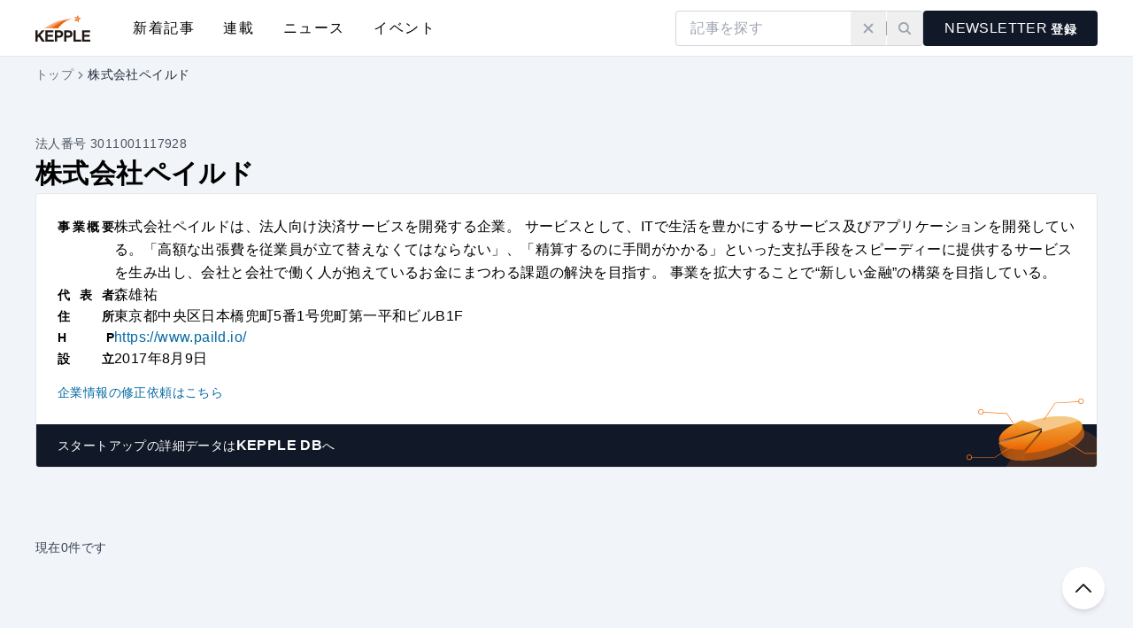

--- FILE ---
content_type: text/html; charset=utf-8
request_url: https://kepple.co.jp/corporates/3011001117928/page/1
body_size: 8719
content:
<!DOCTYPE html><html lang="ja"><head><meta charSet="utf-8" data-next-head=""/><meta name="viewport" content="width=device-width" data-next-head=""/><script type="text/javascript" id="hs-script-loader" async="" defer="" src="//js.hs-scripts.com/20205606.js"></script><meta name="twitter:card" content="summary_large_image" data-next-head=""/><meta property="og:url" content="https://kepple.co.jp" data-next-head=""/><meta property="og:type" content="article" data-next-head=""/><meta property="og:image" content="https://kepple.co.jp/ogp.png" data-next-head=""/><meta property="og:locale" content="ja_JP" data-next-head=""/><meta property="og:site_name" content="KEPPLE（ケップル）" data-next-head=""/><meta property="dc:creator" content="株式会社ケップル" data-next-head=""/><link rel="icon" href="/favicon.ico" data-next-head=""/><link rel="icon" href="/icon.svg" type="image/svg+xml" data-next-head=""/><link rel="apple-touch-icon" href="/apple-touch-icon.png" type="image/png" data-next-head=""/><title data-next-head="">株式会社ペイルド | KEPPLE（ケップル）</title><meta name="robots" content="index,follow" data-next-head=""/><meta name="description" content="株式会社ペイルドは、法人向け決済サービスを開発する企業。
サービスとして、ITで生活を豊かにするサービス及びアプリケーションを開発している。「高額な出張費を従業員が立て替えなくてはならない」、「精算するのに手間がかかる」といった支払手段をスピーディーに提供するサービスを生み出し、会社と会社で働く人が抱えているお金にまつわる課題の解決を目指す。
事業を拡大することで“新しい金融”の構築を目指している。" data-next-head=""/><meta property="og:title" content="株式会社ペイルド | KEPPLE（ケップル）" data-next-head=""/><meta property="og:description" content="株式会社ペイルドは、法人向け決済サービスを開発する企業。
サービスとして、ITで生活を豊かにするサービス及びアプリケーションを開発している。「高額な出張費を従業員が立て替えなくてはならない」、「精算するのに手間がかかる」といった支払手段をスピーディーに提供するサービスを生み出し、会社と会社で働く人が抱えているお金にまつわる課題の解決を目指す。
事業を拡大することで“新しい金融”の構築を目指している。" data-next-head=""/><link rel="preload" href="/logo.svg" as="image" data-next-head=""/><link rel="preload" href="/icons/arrow-up.svg" as="image" data-next-head=""/><link rel="alternate" type="application/rss+xml" href="https://kepple.co.jp/feed.xml" title="KEPPLE（ケップル）のフィード"/><link rel="preload" href="/_next/static/css/824ed138f48ccbf8.css" as="style"/><meta name="sentry-trace" content="5c78130c47ff4919c42c3dbf1571532d-4d38b326977d6b90-0"/><meta name="baggage" content="sentry-environment=production,sentry-release=2e2b26a052dfcea41a407897857ff67448591a37,sentry-public_key=9d51d562db9a4a7f945b051ce71b28c5,sentry-trace_id=5c78130c47ff4919c42c3dbf1571532d,sentry-sampled=false,sentry-sample_rand=0.8250874292096471,sentry-sample_rate=0"/><script>
                function initKeppleApp() {
                  var styleTag = document.createElement('style');
                  styleTag.textContent = '.app-ignore {display: none !important;}';
                  document.head.appendChild(styleTag);
                }
                if (navigator.userAgent.includes('KeppleApp')) {
                  initKeppleApp();
                };
              </script><script>
                (function() {
                  const getItemWithExpiry = (key) => {
                    const itemStr = localStorage.getItem(key);
                    // アイテムが存在しない場合はnullを返す
                    if (!itemStr) {
                      return null;
                    }
                    const item = JSON.parse(itemStr);
                    const now = new Date();
                    // 有効期限が切れている場合はnullを返す
                    if (now.getTime() > item.expiry) {
                      localStorage.removeItem(key);
                      return null;
                    }
                    return item.value;
                  };

                  const appBarHidden = getItemWithExpiry('appBarHidden');
                  if (appBarHidden === true) {
                    var styleTag = document.createElement('style');
                    styleTag.textContent = '.app-bar-ignore {display: none !important;}';
                    document.head.appendChild(styleTag);
                  }
                })();
              </script><link rel="stylesheet" href="/_next/static/css/824ed138f48ccbf8.css" data-n-g=""/><noscript data-n-css=""></noscript><script defer="" noModule="" src="/_next/static/chunks/polyfills-42372ed130431b0a.js"></script><script src="/_next/static/chunks/webpack-d6cba7b58a55f323.js" defer=""></script><script src="/_next/static/chunks/framework-8212ecfda7feb1e1.js" defer=""></script><script src="/_next/static/chunks/main-4fda8df63ee24e25.js" defer=""></script><script src="/_next/static/chunks/pages/_app-02bc0b15d3c57873.js" defer=""></script><script src="/_next/static/chunks/58474bfb-167ae7c50df0c0a3.js" defer=""></script><script src="/_next/static/chunks/515-d478d38339235b4c.js" defer=""></script><script src="/_next/static/chunks/305-322b469ed0e12d13.js" defer=""></script><script src="/_next/static/chunks/126-fbfc7257770239c4.js" defer=""></script><script src="/_next/static/chunks/760-0fba0f95946a2694.js" defer=""></script><script src="/_next/static/chunks/82-6ca0e369beaf3251.js" defer=""></script><script src="/_next/static/chunks/pages/corporates/%5Bid%5D/page/%5Boffset%5D-a839dd2a66a76255.js" defer=""></script><script src="/_next/static/rKlWcWt3_ZGWPT6lK1f07/_buildManifest.js" defer=""></script><script src="/_next/static/rKlWcWt3_ZGWPT6lK1f07/_ssgManifest.js" defer=""></script></head><body style="background-color:#F1F4F8"><link rel="preload" as="image" href="/logo.svg"/><link rel="preload" as="image" href="/icons/arrow-up.svg"/><div id="__next"><div class="h-14 lg:h-16 app-ignore"><header class="fixed left-0 top-0 z-header h-14 w-full bg-white shadow-[inset_0_-1px] shadow-gray-200 lg:h-16"><div class="lg:brand-content relative flex h-full items-center justify-between"><button class="flex size-14 items-center justify-center lg:hidden hover:bg-black/5" aria-label="Toggle Humbugger Menu" type="button" aria-haspopup="dialog" aria-expanded="false" aria-controls="radix-«R4in6»" data-state="closed"><svg xmlns="http://www.w3.org/2000/svg" fill="currentColor" viewBox="0 0 16 16" class="h-6 w-6 text-black"><path d="M1 3h14v2H1zM1 7h14v2H1zM1 11h14v2H1z"></path></svg></button><nav class="mx-auto flex h-full items-center space-x-10 lg:mx-0"><a class="hover:opacity-80" href="/"><img alt="KEPPLE（ケップル）" width="62" height="30" decoding="async" data-nimg="1" style="color:transparent" src="/logo.svg"/></a><ul class="hidden h-full space-x-4 lg:flex"><li class="relative h-full tracking-widest after:absolute after:bottom-px after:left-0 after:h-0.5 after:w-full hover:after:bg-orange-500"><a class="inline-flex h-full items-center px-2" href="/articles/page/1">新着記事</a></li><li class="relative h-full tracking-widest after:absolute after:bottom-px after:left-0 after:h-0.5 after:w-full hover:after:bg-orange-500"><a class="inline-flex h-full items-center px-2" href="/series">連載</a></li><li class="relative h-full tracking-widest after:absolute after:bottom-px after:left-0 after:h-0.5 after:w-full hover:after:bg-orange-500"><a class="inline-flex h-full items-center px-2" href="/startup-news/page/1">ニュース</a></li><li class="relative h-full tracking-widest after:absolute after:bottom-px after:left-0 after:h-0.5 after:w-full hover:after:bg-orange-500"><a class="inline-flex h-full items-center px-2" href="/events">イベント</a></li></ul></nav><div class="hidden items-center lg:flex lg:flex-row lg:gap-4"><form class="relative z-10 flex h-12 w-full items-center overflow-hidden rounded border border-gray-300 bg-white pl-4 lg:h-10 lg:max-w-[280px] hover:border-gray-400 focus:border-gray-400 active:border-gray-500"><input type="text" aria-label="search" placeholder="記事を探す" class="mr-px w-full flex-1 bg-white placeholder:text-gray-400 focus:outline focus:outline-0" inputMode="search" name="search" value=""/><div class="flex flex-row items-center justify-center"><button type="button" class="relative z-0 rounded p-4 text-gray-400 lg:p-3 hover:bg-sky-50 hover:text-sky-600 focus:bg-sky-50 focus:text-sky-600 active:bg-sky-100 active:text-sky-700" aria-label="検索クリア"><svg xmlns="http://www.w3.org/2000/svg" fill="currentColor" viewBox="0 0 16 16" class="size-4 shrink-0"><path d="m3.758 2.343 9.9 9.9-1.415 1.414-9.9-9.9z"></path><path d="m2.343 12.243 9.9-9.9 1.414 1.414-9.9 9.9z"></path></svg></button><div class="h-4 w-px bg-gray-400"></div><button type="submit" class="relative z-0 rounded p-4 text-gray-400 lg:p-3 hover:bg-sky-50 hover:text-sky-600 focus:bg-sky-50 focus:text-sky-600 active:bg-sky-100 active:text-sky-700" aria-label="検索実行"><svg xmlns="http://www.w3.org/2000/svg" fill="currentColor" viewBox="0 0 16 16" class="size-4 shrink-0"><path fill-rule="evenodd" d="M4.11 4.11a4 4 0 1 0 5.657 5.658A4 4 0 0 0 4.11 4.11m-1.414 7.072a6 6 0 1 1 8.485-8.485 6 6 0 0 1-8.485 8.485" clip-rule="evenodd"></path><path d="m9.767 11.182 1.414-1.414 4.243 4.242-1.415 1.415z"></path></svg></button></div></form><button class="h-10 rounded px-6 text-white focus:shadow bg-gray-900 hover:bg-orange-400 focus:bg-orange-400 active:bg-orange-500 active:shadow-none hover:shadow hidden lg:inline-block" data-gtm-id="KeppleStartupLetterButton_header" type="button" aria-haspopup="dialog" aria-expanded="false" aria-controls="radix-«Rpin6»" data-state="closed"><p class="flex items-center"><span class="font-condensed shrink-0 text-base/none">NEWSLETTER</span><span class="shrink-0 pl-1 pt-px text-sm/none font-semibold">登録</span></p></button></div><button class="p-4 text-gray-600 hover:bg-black/5 lg:hidden" aria-label="検索" aria-expanded="false" type="button" aria-haspopup="dialog" aria-controls="radix-«R22n6»" data-state="closed"><svg xmlns="http://www.w3.org/2000/svg" fill="currentColor" viewBox="0 0 16 16" class="size-6 text-black"><path fill-rule="evenodd" d="M4.11 4.11a4 4 0 1 0 5.657 5.658A4 4 0 0 0 4.11 4.11m-1.414 7.072a6 6 0 1 1 8.485-8.485 6 6 0 0 1-8.485 8.485" clip-rule="evenodd"></path><path d="m9.767 11.182 1.414-1.414 4.243 4.242-1.415 1.415z"></path></svg></button></div></header></div><div class="brand-content py-2"><nav class="text-gray-500 w-full overflow-x-auto" aria-label="Breadcrumb"><ol class="inline-flex flex-row gap-2 whitespace-nowrap"><li class="inline-flex items-center gap-2 text-sm"><a class="custom-focus" aria-current="false" href="/">トップ</a></li><li class="inline-flex items-center gap-2 text-sm"><svg xmlns="http://www.w3.org/2000/svg" width="16" height="16" viewBox="0 0 16 16"><path d="M8.78145 7.99999L5.48145 4.69999L6.42411 3.75732L10.6668 7.99999L6.42411 12.2427L5.48145 11.3L8.78145 7.99999Z" fill="currentColor"></path></svg><p class="text-gray-800" aria-current="page">株式会社ペイルド</p></li></ol></nav></div><div class="brand-content"><div class="pt-8 sm:pt-10 lg:pt-12"><div class="flex flex-col gap-2"><p class="text-sm text-gray-600">法人番号 <!-- -->3011001117928</p><div class="flex flex-col gap-y-2 sm:flex-row sm:flex-wrap sm:gap-x-6"><h1 class="text-xl font-bold sm:text-2xl lg:text-3xl">株式会社ペイルド</h1></div><div class="overflow-hidden rounded border border-gray-200"><div class="space-y-4 bg-white p-4 sm:p-6"><dl class="flex flex-col gap-4"><div class="flex flex-col gap-1 sm:flex-row sm:gap-6"><dt class="w-full shrink-0 text-sm font-bold sm:w-16 sm:h-[26px]"><p class="hidden h-full w-full items-center justify-between sm:flex"><span>事</span><span>業</span><span>概</span><span>要</span></p><p class="flex w-full items-center tracking-1 sm:hidden">事業概要</p></dt><dd class="text-base leading-relaxed"><span>株式会社ペイルドは、法人向け決済サービスを開発する企業。
サービスとして、ITで生活を豊かにするサービス及びアプリケーションを開発している。「高額な出張費を従業員が立て替えなくてはならない」、「精算するのに手間がかかる」といった支払手段をスピーディーに提供するサービスを生み出し、会社と会社で働く人が抱えているお金にまつわる課題の解決を目指す。
事業を拡大することで“新しい金融”の構築を目指している。</span></dd></div><div class="flex flex-col gap-1 sm:flex-row sm:gap-6"><dt class="w-full shrink-0 text-sm font-bold sm:w-16 sm:h-6"><p class="hidden h-full w-full items-center justify-between sm:flex"><span>代</span><span>表</span><span>者</span></p><p class="flex w-full items-center tracking-1 sm:hidden">代表者</p></dt><dd class="text-base"><span>森雄祐</span></dd></div><div class="flex flex-col gap-1 sm:flex-row sm:gap-6"><dt class="w-full shrink-0 text-sm font-bold sm:w-16 sm:h-6"><p class="hidden h-full w-full items-center justify-between sm:flex"><span>住</span><span>所</span></p><p class="flex w-full items-center tracking-1 sm:hidden">住所</p></dt><dd class="text-base"><span>東京都中央区日本橋兜町5番1号兜町第一平和ビルB1F</span></dd></div><div class="flex flex-col gap-1 sm:flex-row sm:gap-6"><dt class="w-full shrink-0 text-sm font-bold sm:w-16 sm:h-6"><p class="hidden h-full w-full items-center justify-between sm:flex"><span>H</span><span>P</span></p><p class="flex w-full items-center tracking-1 sm:hidden">HP</p></dt><dd class="text-base"><a href="https://www.paild.io/" class="text-sky-700" target="_blank">https://www.paild.io/</a></dd></div><div class="flex flex-col gap-1 sm:flex-row sm:gap-6"><dt class="w-full shrink-0 text-sm font-bold sm:w-16 sm:h-6"><p class="hidden h-full w-full items-center justify-between sm:flex"><span>設</span><span>立</span></p><p class="flex w-full items-center tracking-1 sm:hidden">設立</p></dt><dd class="text-base"><span>2017年8月9日</span></dd></div></dl><a target="_blank" class="inline-block text-sm text-sky-700 hover:underline" href="https://docs.google.com/forms/d/e/1FAIpQLSefZEkWLwlxrs0CMLt0GJl9bRZoqebYPjqfm_uAfy41R2SgqQ/viewform">企業情報の修正依頼はこちら</a></div><a target="_blank" class="custom-focus relative flex h-10 w-full grow items-center bg-gray-900 pl-4 hover:opacity-80 sm:h-12 sm:pl-6" href="https://corp.kepple.co.jp/investor/keppledb"><div class="flex items-center gap-1 text-sm text-white"><span><span class="hidden sm:inline">スタートアップの</span><span>詳細データは</span></span><span class="text-base font-bold">KEPPLE DB</span><span>へ</span></div><div class="absolute bottom-0 right-0 h-[50px] w-[95px] overflow-hidden sm:h-[77px] sm:w-[147px]"><img alt="" loading="lazy" decoding="async" data-nimg="fill" style="position:absolute;height:100%;width:100%;left:0;top:0;right:0;bottom:0;color:transparent" src="/icons/graphic-pichart.svg"/></div></a></div></div></div><div class="flex flex-col gap-6 py-14 sm:gap-8 sm:py-16 lg:gap-10 lg:py-20"><div class="text-sm text-gray-700">現在0件です</div></div></div><section class="flex w-full items-center justify-center bg-gray-900 px-4 py-14 sm:px-4 sm:py-16 lg:px-10 lg:py-20 app-ignore"><div class="space-y-4 text-white"><h2 class="text-xl font-bold sm:text-2xl lg:text-3xl">STARTUP NEWSLETTER</h2><p class="text-sm sm:text-base">スタートアップの資金調達情報を漏れなくキャッチアップしたい方へ<span class="sm:hidden">。</span><br class="hidden sm:inline"/>1週間分の資金調達情報を毎週お届けします<span class="sm:hidden">。</span></p><form class="relative flex h-12" data-gtm-id="KeppleStartupLetterButton_section"><div class="absolute w-1/2"></div><input placeholder="kepple@example.jp" id="email" class="w-full rounded border border-gray-300 pl-4 pr-[52px] text-black outline-none hover:border-gray-400 custom-focus focus-visible:border-gray-500 active:border-gray-500 data-[invalid=&quot;true&quot;]:border-red-700 data-[valid=&quot;true&quot;]:border-emerald-700" data-invalid="false" data-valid="false" name="email" value=""/><div class="absolute right-0 h-full w-12 py-px pr-px"><button type="submit" class="flex size-full items-center justify-center rounded text-gray-600 disabled:cursor-not-allowed disabled:bg-transparent disabled:text-gray-600 disabled:opacity-50 hover:bg-sky-50 hover:text-sky-600 active:bg-sky-100 active:text-sky-700 focus:bg-sky-50 focus:text-sky-600 focus:shadow focus:-outline-offset-1" aria-label="送信する" disabled=""><svg xmlns="http://www.w3.org/2000/svg" fill="currentColor" viewBox="0 0 16 16" class="h-4 w-4" aria-disabled="true"><path fill-rule="evenodd" d="M14.503 7.064 2.963 2.736a1 1 0 0 0-1.3 1.253L2.833 7.5H6.5a.5.5 0 0 1 0 1H2.834l-1.17 3.511a1 1 0 0 0 1.299 1.253l11.54-4.328c.865-.324.865-1.548 0-1.872" clip-rule="evenodd"></path></svg></button></div></form><p class="text-xs sm:text-sm">※登録することで<a href="https://corp.kepple.co.jp/privacy.html" target="_blank" class="text-blue-400">プライバシーポリシー</a>に同意したものとします</p><p class="text-xs text-gray-400 sm:text-sm">※配信はいつでも停止できます</p></div></section><div class="brand-content flex flex-col items-center gap-y-12 bg-gray-100 py-14 sm:py-16 lg:py-20 app-ignore"><section class="space-y-4"><h2 class="indent-heading text-xl font-bold tracking-heading sm:text-2xl lg:text-3xl">ケップルグループの事業</h2><div class="grid grid-cols-1 gap-2 sm:grid-cols-2"><div class="relative w-full"><a target="_blank" class="block h-full w-full rounded after:absolute after:inset-0 after:rounded hover:bg-orange-50 hover:shadow hover:after:rounded hover:after:border hover:after:border-orange-400 focus:bg-orange-50 focus:shadow focus:after:rounded focus:after:border focus:after:border-orange-400 active:bg-orange-100 active:shadow-none active:after:rounded active:after:border active:after:border-orange-500 overflow-hidden border bg-white p-0" href="https://corp.kepple.co.jp/business#investment"><div class="relative h-20 sm:h-40"><img alt="投資事業" loading="lazy" decoding="async" data-nimg="fill" class="object-cover" style="position:absolute;height:100%;width:100%;left:0;top:0;right:0;bottom:0;color:transparent" sizes="(max-width: 640px) 100vw, 50vw" srcSet="/_next/image?url=%2Fimages%2Fservice%2Finvestment.jpg&amp;w=96&amp;q=75 96w, /_next/image?url=%2Fimages%2Fservice%2Finvestment.jpg&amp;w=128&amp;q=75 128w, /_next/image?url=%2Fimages%2Fservice%2Finvestment.jpg&amp;w=160&amp;q=75 160w, /_next/image?url=%2Fimages%2Fservice%2Finvestment.jpg&amp;w=256&amp;q=75 256w, /_next/image?url=%2Fimages%2Fservice%2Finvestment.jpg&amp;w=320&amp;q=75 320w, /_next/image?url=%2Fimages%2Fservice%2Finvestment.jpg&amp;w=384&amp;q=75 384w, /_next/image?url=%2Fimages%2Fservice%2Finvestment.jpg&amp;w=640&amp;q=75 640w, /_next/image?url=%2Fimages%2Fservice%2Finvestment.jpg&amp;w=960&amp;q=75 960w, /_next/image?url=%2Fimages%2Fservice%2Finvestment.jpg&amp;w=1200&amp;q=75 1200w, /_next/image?url=%2Fimages%2Fservice%2Finvestment.jpg&amp;w=1920&amp;q=75 1920w" src="/_next/image?url=%2Fimages%2Fservice%2Finvestment.jpg&amp;w=1920&amp;q=75"/><h3 class="absolute bottom-2 left-6 text-lg font-bold text-white">投資事業</h3></div><div class="p-6"><p class="text-sm text-black sm:text-base">資金流動化を促進するセカンダリーファンドや持続可能な社会づくりに貢献する事業承継ファンドを運営</p></div></a></div><div class="relative w-full"><a target="_blank" class="block h-full w-full rounded after:absolute after:inset-0 after:rounded hover:bg-orange-50 hover:shadow hover:after:rounded hover:after:border hover:after:border-orange-400 focus:bg-orange-50 focus:shadow focus:after:rounded focus:after:border focus:after:border-orange-400 active:bg-orange-100 active:shadow-none active:after:rounded active:after:border active:after:border-orange-500 overflow-hidden border bg-white p-0" href="https://corp.kepple.co.jp/business#fund"><div class="relative h-20 sm:h-40"><img alt="ファンド運営支援" loading="lazy" decoding="async" data-nimg="fill" class="object-cover" style="position:absolute;height:100%;width:100%;left:0;top:0;right:0;bottom:0;color:transparent" sizes="(max-width: 640px) 100vw, 50vw" srcSet="/_next/image?url=%2Fimages%2Fservice%2Ffund.jpg&amp;w=96&amp;q=75 96w, /_next/image?url=%2Fimages%2Fservice%2Ffund.jpg&amp;w=128&amp;q=75 128w, /_next/image?url=%2Fimages%2Fservice%2Ffund.jpg&amp;w=160&amp;q=75 160w, /_next/image?url=%2Fimages%2Fservice%2Ffund.jpg&amp;w=256&amp;q=75 256w, /_next/image?url=%2Fimages%2Fservice%2Ffund.jpg&amp;w=320&amp;q=75 320w, /_next/image?url=%2Fimages%2Fservice%2Ffund.jpg&amp;w=384&amp;q=75 384w, /_next/image?url=%2Fimages%2Fservice%2Ffund.jpg&amp;w=640&amp;q=75 640w, /_next/image?url=%2Fimages%2Fservice%2Ffund.jpg&amp;w=960&amp;q=75 960w, /_next/image?url=%2Fimages%2Fservice%2Ffund.jpg&amp;w=1200&amp;q=75 1200w, /_next/image?url=%2Fimages%2Fservice%2Ffund.jpg&amp;w=1920&amp;q=75 1920w" src="/_next/image?url=%2Fimages%2Fservice%2Ffund.jpg&amp;w=1920&amp;q=75"/><h3 class="absolute bottom-2 left-6 text-lg font-bold text-white">ファンド運営支援</h3></div><div class="p-6"><p class="text-sm text-black sm:text-base">ファンド決算を中心に資金・投資管理、投資家へのレポーティングなど、幅広いミドルバック業務をサポート</p></div></a></div><div class="relative w-full"><a target="_blank" class="block h-full w-full rounded after:absolute after:inset-0 after:rounded hover:bg-orange-50 hover:shadow hover:after:rounded hover:after:border hover:after:border-orange-400 focus:bg-orange-50 focus:shadow focus:after:rounded focus:after:border focus:after:border-orange-400 active:bg-orange-100 active:shadow-none active:after:rounded active:after:border active:after:border-orange-500 overflow-hidden border bg-white p-0" href="https://corp.kepple.co.jp/business#openinnovation"><div class="relative h-20 sm:h-40"><img alt="オープンイノベーション支援" loading="lazy" decoding="async" data-nimg="fill" class="object-cover" style="position:absolute;height:100%;width:100%;left:0;top:0;right:0;bottom:0;color:transparent" sizes="(max-width: 640px) 100vw, 50vw" srcSet="/_next/image?url=%2Fimages%2Fservice%2Finnovation.jpg&amp;w=96&amp;q=75 96w, /_next/image?url=%2Fimages%2Fservice%2Finnovation.jpg&amp;w=128&amp;q=75 128w, /_next/image?url=%2Fimages%2Fservice%2Finnovation.jpg&amp;w=160&amp;q=75 160w, /_next/image?url=%2Fimages%2Fservice%2Finnovation.jpg&amp;w=256&amp;q=75 256w, /_next/image?url=%2Fimages%2Fservice%2Finnovation.jpg&amp;w=320&amp;q=75 320w, /_next/image?url=%2Fimages%2Fservice%2Finnovation.jpg&amp;w=384&amp;q=75 384w, /_next/image?url=%2Fimages%2Fservice%2Finnovation.jpg&amp;w=640&amp;q=75 640w, /_next/image?url=%2Fimages%2Fservice%2Finnovation.jpg&amp;w=960&amp;q=75 960w, /_next/image?url=%2Fimages%2Fservice%2Finnovation.jpg&amp;w=1200&amp;q=75 1200w, /_next/image?url=%2Fimages%2Fservice%2Finnovation.jpg&amp;w=1920&amp;q=75 1920w" src="/_next/image?url=%2Fimages%2Fservice%2Finnovation.jpg&amp;w=1920&amp;q=75"/><h3 class="absolute bottom-2 left-6 text-lg font-bold text-white">オープンイノベーション支援</h3></div><div class="p-6"><p class="text-sm text-black sm:text-base">データベースを活用した探索支援、株価算定・投資検討DD、海外企業との協業支援など、オープンイノベーション活動を包括的に支援</p></div></a></div><div class="relative w-full"><a target="_blank" class="block h-full w-full rounded after:absolute after:inset-0 after:rounded hover:bg-orange-50 hover:shadow hover:after:rounded hover:after:border hover:after:border-orange-400 focus:bg-orange-50 focus:shadow focus:after:rounded focus:after:border focus:after:border-orange-400 active:bg-orange-100 active:shadow-none active:after:rounded active:after:border active:after:border-orange-500 overflow-hidden border bg-white p-0" href="https://corp.kepple.co.jp/business#startup"><div class="relative h-20 sm:h-40"><img alt="スタートアップ支援" loading="lazy" decoding="async" data-nimg="fill" class="object-cover" style="position:absolute;height:100%;width:100%;left:0;top:0;right:0;bottom:0;color:transparent" sizes="(max-width: 640px) 100vw, 50vw" srcSet="/_next/image?url=%2Fimages%2Fservice%2Fstartup.jpg&amp;w=96&amp;q=75 96w, /_next/image?url=%2Fimages%2Fservice%2Fstartup.jpg&amp;w=128&amp;q=75 128w, /_next/image?url=%2Fimages%2Fservice%2Fstartup.jpg&amp;w=160&amp;q=75 160w, /_next/image?url=%2Fimages%2Fservice%2Fstartup.jpg&amp;w=256&amp;q=75 256w, /_next/image?url=%2Fimages%2Fservice%2Fstartup.jpg&amp;w=320&amp;q=75 320w, /_next/image?url=%2Fimages%2Fservice%2Fstartup.jpg&amp;w=384&amp;q=75 384w, /_next/image?url=%2Fimages%2Fservice%2Fstartup.jpg&amp;w=640&amp;q=75 640w, /_next/image?url=%2Fimages%2Fservice%2Fstartup.jpg&amp;w=960&amp;q=75 960w, /_next/image?url=%2Fimages%2Fservice%2Fstartup.jpg&amp;w=1200&amp;q=75 1200w, /_next/image?url=%2Fimages%2Fservice%2Fstartup.jpg&amp;w=1920&amp;q=75 1920w" src="/_next/image?url=%2Fimages%2Fservice%2Fstartup.jpg&amp;w=1920&amp;q=75"/><h3 class="absolute bottom-2 left-6 text-lg font-bold text-white">スタートアップ支援</h3></div><div class="p-6"><p class="text-sm text-black sm:text-base">スタートアップ専門のキャリアアドバイザーや会計士、アナリストなど経験豊富なプロフェッショナルによるハイクラスな人材の採用支援サービスなどを提供</p></div></a></div></div></section></div><div class="app-ignore"><button class="fixed bottom-2 left-[calc(100vw-4.5rem)] z-50 m-2 flex h-12 w-12 items-center justify-center rounded-full bg-white text-center shadow-md lg:bottom-6 lg:left-[calc(100vw-5.5rem)]" aria-label="トップへスクロール"><div class="relative h-2.5 w-5"><img alt="top scroll" decoding="async" data-nimg="fill" style="position:absolute;height:100%;width:100%;left:0;top:0;right:0;bottom:0;color:transparent" src="/icons/arrow-up.svg"/></div></button></div><footer class="app-ignore relative mx-auto w-full bg-gray-900 pb-20 pt-14 text-white sm:pt-16 lg:pb-28 lg:pt-20"><div class="brand-content flex flex-col gap-6 sm:gap-10"><div class="flex flex-col lg:flex-row"><div class="flex flex-col gap-6"><a class="w-fit hover:opacity-80" rel=" noreferrer" href="/"><img alt="株式会社ケップル" loading="lazy" width="90" height="44" decoding="async" data-nimg="1" style="color:transparent" src="/logo-white.svg"/></a><p class="text-xs font-normal text-gray-400">株式会社ケップル</p><address class="text-xs font-normal not-italic text-gray-400">〒105-0001<br/>東京都港区虎ノ門5-9-1<br/>麻布台ヒルズ ガーデンプラザB 5F</address><a target="_blank" rel="noopener noreferrer" class="relative h-6 w-6 p-0.5" href="https://x.com/Kepple_jp"><img alt="Keppleの公式Xアカウント" loading="lazy" decoding="async" data-nimg="fill" class="shrink-0 hover:opacity-80" style="position:absolute;height:100%;width:100%;left:0;top:0;right:0;bottom:0;color:transparent" src="/icons/x-white.svg"/></a><div class="flex flex-col gap-1"><img alt="ISMS" loading="lazy" width="200" height="78" decoding="async" data-nimg="1" style="color:transparent" src="/logo-isms.png"/><span class="text-xs font-normal text-gray-400">Open Innovation Business Group にて認証取得</span></div></div><div class="mt-10 lg:ml-20 lg:mt-0"><div class="flex flex-wrap items-start gap-x-12 gap-y-10"><nav class="flex flex-col gap-4"><h4 class="text-sm font-semibold">KEPPLE（ケップル）</h4><ul class="flex flex-col gap-2"><li class="flex"><a target="" rel="" class="relative flex list-none items-center whitespace-nowrap p-2 pl-[22px] text-sm leading-none text-gray-400 lg:p-1 lg:pl-[18px] before:absolute before:left-2 before:top-1/2 before:h-0.5 before:w-1.5 before:-translate-y-1/2 before:rounded-md before:bg-navlink-gradient before:transition before:duration-200 before:lg:left-1 hover:opacity-80 hover:before:h-1.5" href="/articles/page/1">新着記事</a></li><li class="flex"><a target="" rel="" class="relative flex list-none items-center whitespace-nowrap p-2 pl-[22px] text-sm leading-none text-gray-400 lg:p-1 lg:pl-[18px] before:absolute before:left-2 before:top-1/2 before:h-0.5 before:w-1.5 before:-translate-y-1/2 before:rounded-md before:bg-navlink-gradient before:transition before:duration-200 before:lg:left-1 hover:opacity-80 hover:before:h-1.5" href="/series">連載</a></li><li class="flex"><a target="" rel="" class="relative flex list-none items-center whitespace-nowrap p-2 pl-[22px] text-sm leading-none text-gray-400 lg:p-1 lg:pl-[18px] before:absolute before:left-2 before:top-1/2 before:h-0.5 before:w-1.5 before:-translate-y-1/2 before:rounded-md before:bg-navlink-gradient before:transition before:duration-200 before:lg:left-1 hover:opacity-80 hover:before:h-1.5" href="/startup-news/page/1">ニュース</a></li><li class="flex"><a target="" rel="" class="relative flex list-none items-center whitespace-nowrap p-2 pl-[22px] text-sm leading-none text-gray-400 lg:p-1 lg:pl-[18px] before:absolute before:left-2 before:top-1/2 before:h-0.5 before:w-1.5 before:-translate-y-1/2 before:rounded-md before:bg-navlink-gradient before:transition before:duration-200 before:lg:left-1 hover:opacity-80 hover:before:h-1.5" href="/events">イベント</a></li><li class="flex"><a target="" rel="" class="relative flex list-none items-center whitespace-nowrap p-2 pl-[22px] text-sm leading-none text-gray-400 lg:p-1 lg:pl-[18px] before:absolute before:left-2 before:top-1/2 before:h-0.5 before:w-1.5 before:-translate-y-1/2 before:rounded-md before:bg-navlink-gradient before:transition before:duration-200 before:lg:left-1 hover:opacity-80 hover:before:h-1.5" href="/about">KEPPLEについて</a></li><li class="flex"><a target="_blank" rel="noreferrer" class="relative flex list-none items-center whitespace-nowrap p-2 pl-[22px] text-sm leading-none text-gray-400 lg:p-1 lg:pl-[18px] before:absolute before:left-2 before:top-1/2 before:h-0.5 before:w-1.5 before:-translate-y-1/2 before:rounded-md before:bg-navlink-gradient before:transition before:duration-200 before:lg:left-1 hover:opacity-80 hover:before:h-1.5" href="https://corp.kepple.co.jp/advertising">広告出稿<img alt="blank link" loading="lazy" width="12" height="12" decoding="async" data-nimg="1" class="ml-1 inline-block" style="color:transparent" src="/icons/link-external-gray.svg"/></a></li><li class="flex"><a target="_blank" rel="noreferrer" class="relative flex list-none items-center whitespace-nowrap p-2 pl-[22px] text-sm leading-none text-gray-400 lg:p-1 lg:pl-[18px] before:absolute before:left-2 before:top-1/2 before:h-0.5 before:w-1.5 before:-translate-y-1/2 before:rounded-md before:bg-navlink-gradient before:transition before:duration-200 before:lg:left-1 hover:opacity-80 hover:before:h-1.5" href="https://docs.google.com/forms/d/e/1FAIpQLSefZEkWLwlxrs0CMLt0GJl9bRZoqebYPjqfm_uAfy41R2SgqQ/viewform">取材依頼<img alt="blank link" loading="lazy" width="12" height="12" decoding="async" data-nimg="1" class="ml-1 inline-block" style="color:transparent" src="/icons/link-external-gray.svg"/></a></li><li class="flex"><a target="" rel="" class="relative flex list-none items-center whitespace-nowrap p-2 pl-[22px] text-sm leading-none text-gray-400 lg:p-1 lg:pl-[18px] before:absolute before:left-2 before:top-1/2 before:h-0.5 before:w-1.5 before:-translate-y-1/2 before:rounded-md before:bg-navlink-gradient before:transition before:duration-200 before:lg:left-1 hover:opacity-80 hover:before:h-1.5" href="/sponsors">スポンサー</a></li><li class="flex"><a target="" rel="" class="relative flex list-none items-center whitespace-nowrap p-2 pl-[22px] text-sm leading-none text-gray-400 lg:p-1 lg:pl-[18px] before:absolute before:left-2 before:top-1/2 before:h-0.5 before:w-1.5 before:-translate-y-1/2 before:rounded-md before:bg-navlink-gradient before:transition before:duration-200 before:lg:left-1 hover:opacity-80 hover:before:h-1.5" href="/app">KEPPLEアプリ</a></li></ul><div class="flex gap-4"><a target="_blank" rel="noopener noreferrer" class="relative h-10 w-[109px] hover:opacity-70" href="https://apps.apple.com/jp/app/KEPPLE/6499565208"><img alt="apple store badge" loading="lazy" decoding="async" data-nimg="fill" style="position:absolute;height:100%;width:100%;left:0;top:0;right:0;bottom:0;color:transparent" src="/images/app/apple-store-badge.png"/></a><a target="_blank" rel="noopener noreferrer" class="relative h-10 w-[136px] hover:opacity-70" href="https://play.google.com/store/apps/details?id=jp.co.kepple.kap"><img alt="google play badge" loading="lazy" decoding="async" data-nimg="fill" style="position:absolute;height:100%;width:100%;left:0;top:0;right:0;bottom:0;color:transparent" src="/images/app/google-play-badge.png"/></a></div></nav><div class="flex flex-wrap items-start gap-x-12 gap-y-10"><nav class="sm:min-w-none flex min-w-40 flex-col gap-4"><h4 class="text-sm font-semibold">ケップルグループの事業</h4><ul class="flex flex-col gap-2"><li class="flex"><a target="_blank" rel="noreferrer" class="relative flex list-none items-center whitespace-nowrap p-2 pl-[22px] text-sm leading-none text-gray-400 lg:p-1 lg:pl-[18px] before:absolute before:left-2 before:top-1/2 before:h-0.5 before:w-1.5 before:-translate-y-1/2 before:rounded-md before:bg-navlink-gradient before:transition before:duration-200 before:lg:left-1 hover:opacity-80 hover:before:h-1.5" href="https://corp.kepple.co.jp/business#investment">投資事業<img alt="blank link" loading="lazy" width="12" height="12" decoding="async" data-nimg="1" class="ml-1 inline-block" style="color:transparent" src="/icons/link-external-gray.svg"/></a></li><li class="flex"><a target="_blank" rel="noreferrer" class="relative flex list-none items-center whitespace-nowrap p-2 pl-[22px] text-sm leading-none text-gray-400 lg:p-1 lg:pl-[18px] before:absolute before:left-2 before:top-1/2 before:h-0.5 before:w-1.5 before:-translate-y-1/2 before:rounded-md before:bg-navlink-gradient before:transition before:duration-200 before:lg:left-1 hover:opacity-80 hover:before:h-1.5" href="https://corp.kepple.co.jp/business#fund">ファンド運営支援<img alt="blank link" loading="lazy" width="12" height="12" decoding="async" data-nimg="1" class="ml-1 inline-block" style="color:transparent" src="/icons/link-external-gray.svg"/></a></li><li class="flex"><a target="_blank" rel="noreferrer" class="relative flex list-none items-center whitespace-nowrap p-2 pl-[22px] text-sm leading-none text-gray-400 lg:p-1 lg:pl-[18px] before:absolute before:left-2 before:top-1/2 before:h-0.5 before:w-1.5 before:-translate-y-1/2 before:rounded-md before:bg-navlink-gradient before:transition before:duration-200 before:lg:left-1 hover:opacity-80 hover:before:h-1.5" href="https://corp.kepple.co.jp/business#openinnovation">オープンイノベーション支援<img alt="blank link" loading="lazy" width="12" height="12" decoding="async" data-nimg="1" class="ml-1 inline-block" style="color:transparent" src="/icons/link-external-gray.svg"/></a></li><li class="flex"><a target="_blank" rel="noreferrer" class="relative flex list-none items-center whitespace-nowrap p-2 pl-[22px] text-sm leading-none text-gray-400 lg:p-1 lg:pl-[18px] before:absolute before:left-2 before:top-1/2 before:h-0.5 before:w-1.5 before:-translate-y-1/2 before:rounded-md before:bg-navlink-gradient before:transition before:duration-200 before:lg:left-1 hover:opacity-80 hover:before:h-1.5" href="https://corp.kepple.co.jp/business#startup">スタートアップ支援<img alt="blank link" loading="lazy" width="12" height="12" decoding="async" data-nimg="1" class="ml-1 inline-block" style="color:transparent" src="/icons/link-external-gray.svg"/></a></li></ul></nav></div></div></div></div><ul class="flex flex-wrap gap-x-4 gap-y-2"><li class="flex"><a target="_blank" rel="noreferrer" class="relative flex list-none items-center whitespace-nowrap p-1 text-sm leading-none text-gray-400 hover:opacity-80" href="https://docs.google.com/forms/d/e/1FAIpQLSefZEkWLwlxrs0CMLt0GJl9bRZoqebYPjqfm_uAfy41R2SgqQ/viewform">お問い合わせ<img alt="blank link" loading="lazy" width="12" height="12" decoding="async" data-nimg="1" class="ml-1 inline-block" style="color:transparent" src="/icons/link-external-gray.svg"/></a></li><li class="flex"><a target="" rel="" class="relative flex list-none items-center whitespace-nowrap p-1 text-sm leading-none text-gray-400 hover:opacity-80" href="/term">利用規約</a></li><li class="flex"><a target="_blank" rel="noreferrer" class="relative flex list-none items-center whitespace-nowrap p-1 text-sm leading-none text-gray-400 hover:opacity-80" href="https://corp.kepple.co.jp/privacy.html">プライバシーポリシー<img alt="blank link" loading="lazy" width="12" height="12" decoding="async" data-nimg="1" class="ml-1 inline-block" style="color:transparent" src="/icons/link-external-gray.svg"/></a></li><li class="flex"><a target="_blank" rel="noreferrer" class="relative flex list-none items-center whitespace-nowrap p-1 text-sm leading-none text-gray-400 hover:opacity-80" href="https://corp.kepple.co.jp/security.html">セキュリティポリシー<img alt="blank link" loading="lazy" width="12" height="12" decoding="async" data-nimg="1" class="ml-1 inline-block" style="color:transparent" src="/icons/link-external-gray.svg"/></a></li><li class="flex"><a target="_blank" rel="noreferrer" class="relative flex list-none items-center whitespace-nowrap p-1 text-sm leading-none text-gray-400 hover:opacity-80" href="https://corp.kepple.co.jp/">運営会社<img alt="blank link" loading="lazy" width="12" height="12" decoding="async" data-nimg="1" class="ml-1 inline-block" style="color:transparent" src="/icons/link-external-gray.svg"/></a></li></ul><div class="flex gap-4 text-xs leading-none text-gray-400"><span>©︎ Kepple, Inc.</span></div></div></footer></div><script id="__NEXT_DATA__" type="application/json">{"props":{"pageProps":{"dehydratedState":{"mutations":[],"queries":[{"state":{"data":{"corporateNumber":"3011001117928","name":"株式会社ペイルド","address":"東京都中央区日本橋兜町5番1号兜町第一平和ビルB1F","corporateDescription":"株式会社ペイルドは、法人向け決済サービスを開発する企業。\nサービスとして、ITで生活を豊かにするサービス及びアプリケーションを開発している。「高額な出張費を従業員が立て替えなくてはならない」、「精算するのに手間がかかる」といった支払手段をスピーディーに提供するサービスを生み出し、会社と会社で働く人が抱えているお金にまつわる課題の解決を目指す。\n事業を拡大することで“新しい金融”の構築を目指している。","establishedDate":"2017-08-09","representative":[{"name":"森雄祐","position":"代表取締役"}],"website":"https://www.paild.io/"},"dataUpdateCount":1,"dataUpdatedAt":1769379513208,"error":null,"errorUpdateCount":0,"errorUpdatedAt":0,"fetchFailureCount":0,"fetchFailureReason":null,"fetchMeta":null,"isInvalidated":false,"status":"success","fetchStatus":"idle"},"queryKey":["5f054fea6c3c05d185adbdbd5c708d76a38449e4acf92d6fc8e099a61cf1808e"],"queryHash":"[\"5f054fea6c3c05d185adbdbd5c708d76a38449e4acf92d6fc8e099a61cf1808e\"]"},{"state":{"data":{"contents":[],"totalCount":0,"limit":12,"offset":0},"dataUpdateCount":1,"dataUpdatedAt":1769379516508,"error":null,"errorUpdateCount":0,"errorUpdatedAt":0,"fetchFailureCount":0,"fetchFailureReason":null,"fetchMeta":null,"isInvalidated":false,"status":"success","fetchStatus":"idle"},"queryKey":["a6e0b320e3cb33af03e3532af17600599f9f708f27c621af09c31e4252fa9968"],"queryHash":"[\"a6e0b320e3cb33af03e3532af17600599f9f708f27c621af09c31e4252fa9968\"]"}]}},"__N_SSG":true},"page":"/corporates/[id]/page/[offset]","query":{"id":"3011001117928","offset":"1"},"buildId":"rKlWcWt3_ZGWPT6lK1f07","isFallback":false,"isExperimentalCompile":false,"gsp":true,"scriptLoader":[]}</script></body></html>

--- FILE ---
content_type: text/css; charset=utf-8
request_url: https://kepple.co.jp/_next/static/css/824ed138f48ccbf8.css
body_size: 10953
content:
*,:after,:before{--tw-border-spacing-x:0;--tw-border-spacing-y:0;--tw-translate-x:0;--tw-translate-y:0;--tw-rotate:0;--tw-skew-x:0;--tw-skew-y:0;--tw-scale-x:1;--tw-scale-y:1;--tw-pan-x: ;--tw-pan-y: ;--tw-pinch-zoom: ;--tw-scroll-snap-strictness:proximity;--tw-gradient-from-position: ;--tw-gradient-via-position: ;--tw-gradient-to-position: ;--tw-ordinal: ;--tw-slashed-zero: ;--tw-numeric-figure: ;--tw-numeric-spacing: ;--tw-numeric-fraction: ;--tw-ring-inset: ;--tw-ring-offset-width:0px;--tw-ring-offset-color:#fff;--tw-ring-color:rgb(59 130 246/0.5);--tw-ring-offset-shadow:0 0 #0000;--tw-ring-shadow:0 0 #0000;--tw-shadow:0 0 #0000;--tw-shadow-colored:0 0 #0000;--tw-blur: ;--tw-brightness: ;--tw-contrast: ;--tw-grayscale: ;--tw-hue-rotate: ;--tw-invert: ;--tw-saturate: ;--tw-sepia: ;--tw-drop-shadow: ;--tw-backdrop-blur: ;--tw-backdrop-brightness: ;--tw-backdrop-contrast: ;--tw-backdrop-grayscale: ;--tw-backdrop-hue-rotate: ;--tw-backdrop-invert: ;--tw-backdrop-opacity: ;--tw-backdrop-saturate: ;--tw-backdrop-sepia: ;--tw-contain-size: ;--tw-contain-layout: ;--tw-contain-paint: ;--tw-contain-style: }::backdrop{--tw-border-spacing-x:0;--tw-border-spacing-y:0;--tw-translate-x:0;--tw-translate-y:0;--tw-rotate:0;--tw-skew-x:0;--tw-skew-y:0;--tw-scale-x:1;--tw-scale-y:1;--tw-pan-x: ;--tw-pan-y: ;--tw-pinch-zoom: ;--tw-scroll-snap-strictness:proximity;--tw-gradient-from-position: ;--tw-gradient-via-position: ;--tw-gradient-to-position: ;--tw-ordinal: ;--tw-slashed-zero: ;--tw-numeric-figure: ;--tw-numeric-spacing: ;--tw-numeric-fraction: ;--tw-ring-inset: ;--tw-ring-offset-width:0px;--tw-ring-offset-color:#fff;--tw-ring-color:rgb(59 130 246/0.5);--tw-ring-offset-shadow:0 0 #0000;--tw-ring-shadow:0 0 #0000;--tw-shadow:0 0 #0000;--tw-shadow-colored:0 0 #0000;--tw-blur: ;--tw-brightness: ;--tw-contrast: ;--tw-grayscale: ;--tw-hue-rotate: ;--tw-invert: ;--tw-saturate: ;--tw-sepia: ;--tw-drop-shadow: ;--tw-backdrop-blur: ;--tw-backdrop-brightness: ;--tw-backdrop-contrast: ;--tw-backdrop-grayscale: ;--tw-backdrop-hue-rotate: ;--tw-backdrop-invert: ;--tw-backdrop-opacity: ;--tw-backdrop-saturate: ;--tw-backdrop-sepia: ;--tw-contain-size: ;--tw-contain-layout: ;--tw-contain-paint: ;--tw-contain-style: }/*
! tailwindcss v3.4.17 | MIT License | https://tailwindcss.com
*/*,:after,:before{box-sizing:border-box;border:0 solid #e5e7eb}:after,:before{--tw-content:""}:host,html{line-height:1.5;-webkit-text-size-adjust:100%;-moz-tab-size:4;-o-tab-size:4;tab-size:4;font-family:ui-sans-serif,system-ui,sans-serif,Apple Color Emoji,Segoe UI Emoji,Segoe UI Symbol,Noto Color Emoji;font-feature-settings:normal;font-variation-settings:normal;-webkit-tap-highlight-color:transparent}body{margin:0;line-height:inherit}hr{height:0;color:inherit;border-top-width:1px}abbr:where([title]){-webkit-text-decoration:underline dotted;text-decoration:underline dotted}h1,h2,h3,h4,h5,h6{font-size:inherit;font-weight:inherit}a{color:inherit;text-decoration:inherit}b,strong{font-weight:bolder}code,kbd,pre,samp{font-family:ui-monospace,SFMono-Regular,Menlo,Monaco,Consolas,Liberation Mono,Courier New,monospace;font-feature-settings:normal;font-variation-settings:normal;font-size:1em}small{font-size:80%}sub,sup{font-size:75%;line-height:0;position:relative;vertical-align:baseline}sub{bottom:-.25em}sup{top:-.5em}table{text-indent:0;border-color:inherit;border-collapse:collapse}button,input,optgroup,select,textarea{font-family:inherit;font-feature-settings:inherit;font-variation-settings:inherit;font-size:100%;font-weight:inherit;line-height:inherit;letter-spacing:inherit;color:inherit;margin:0;padding:0}button,select{text-transform:none}button,input:where([type=button]),input:where([type=reset]),input:where([type=submit]){-webkit-appearance:button;background-color:transparent;background-image:none}:-moz-focusring{outline:auto}:-moz-ui-invalid{box-shadow:none}progress{vertical-align:baseline}::-webkit-inner-spin-button,::-webkit-outer-spin-button{height:auto}[type=search]{-webkit-appearance:textfield;outline-offset:-2px}::-webkit-search-decoration{-webkit-appearance:none}::-webkit-file-upload-button{-webkit-appearance:button;font:inherit}summary{display:list-item}blockquote,dd,dl,figure,h1,h2,h3,h4,h5,h6,hr,p,pre{margin:0}fieldset{margin:0}fieldset,legend{padding:0}menu,ol,ul{list-style:none;margin:0;padding:0}dialog{padding:0}textarea{resize:vertical}input::-moz-placeholder,textarea::-moz-placeholder{opacity:1;color:#9ca3af}input::placeholder,textarea::placeholder{opacity:1;color:#9ca3af}[role=button],button{cursor:pointer}:disabled{cursor:default}audio,canvas,embed,iframe,img,object,svg,video{display:block;vertical-align:middle}img,video{max-width:100%;height:auto}[hidden]:where(:not([hidden=until-found])){display:none}body{font-family:Helvetica Neue,Segoe UI,Hiragino Sans,Meiryo,YuGothic,sans-serif;font-feature-settings:"kern";-webkit-font-smoothing:antialiased;-moz-osx-font-smoothing:grayscale;letter-spacing:.025em}b,strong{font-weight:700}.container{width:100%}@media (min-width:640px){.container{max-width:640px}}@media (min-width:1024px){.container{max-width:1024px}}.brand-content{margin-left:auto;margin-right:auto;width:100%;max-width:80rem;padding-left:.5rem;padding-right:.5rem}@media (min-width:640px){.brand-content{padding-left:1rem;padding-right:1rem}}@media (min-width:1024px){.brand-content{padding-left:2.5rem;padding-right:2.5rem}}.custom-scrollbar .simplebar-scrollbar:before{--tw-bg-opacity:1;background-color:rgb(229 231 235/var(--tw-bg-opacity,1));height:4px!important;opacity:1}.custom-scrollbar:hover .simplebar-scrollbar:before{--tw-bg-opacity:1;background-color:rgb(209 213 219/var(--tw-bg-opacity,1))}.custom-scrollbar .simplebar-content-wrapper::-webkit-scrollbar{display:none}.custom-scrollbar .simplebar-placeholder{width:auto!important}[data-radix-popper-content-wrapper]:has(>.finance-chart-popover){pointer-events:none!important}.radix-popover-arrow{position:absolute;left:50%;z-index:-10;--tw-translate-x:-50%;height:.625rem;width:.625rem;border-bottom-width:1px;border-right-width:1px;--tw-border-opacity:1;border-color:rgb(229 231 235/var(--tw-border-opacity,1));--tw-bg-opacity:1;background-color:rgb(255 255 255/var(--tw-bg-opacity,1))}.radix-popover-arrow,div[data-radix-popper-content-wrapper]>div[data-side=top]>.radix-popover-arrow{transform:translate(var(--tw-translate-x),var(--tw-translate-y)) rotate(var(--tw-rotate)) skewX(var(--tw-skew-x)) skewY(var(--tw-skew-y)) scaleX(var(--tw-scale-x)) scaleY(var(--tw-scale-y))}div[data-radix-popper-content-wrapper]>div[data-side=top]>.radix-popover-arrow{bottom:-.375rem;--tw-rotate:45deg}div[data-radix-popper-content-wrapper]>div[data-side=bottom]>.radix-popover-arrow{top:-.375rem;--tw-rotate:225deg;transform:translate(var(--tw-translate-x),var(--tw-translate-y)) rotate(var(--tw-rotate)) skewX(var(--tw-skew-x)) skewY(var(--tw-skew-y)) scaleX(var(--tw-scale-x)) scaleY(var(--tw-scale-y))}:focus-visible:not(.custom-focus){border-radius:.25rem;outline-style:solid;outline-width:2px;outline-offset:4px;outline-color:#0284c7}article:focus-within+article a.article-corporate-card:after,article:hover+article a.article-corporate-card:after{border:none!important}.pointer-events-none{pointer-events:none}.static{position:static}.fixed{position:fixed}.absolute{position:absolute}.relative{position:relative}.inset-0{inset:0}.-top-3{top:-.75rem}.-top-6{top:-1.5rem}.bottom-0{bottom:0}.bottom-2{bottom:.5rem}.bottom-4{bottom:1rem}.left-0{left:0}.left-2{left:.5rem}.left-6{left:1.5rem}.left-\[31px\]{left:31px}.left-\[5px\]{left:5px}.left-\[calc\(100vw-4\.5rem\)\]{left:calc(100vw - 4.5rem)}.right-0{right:0}.right-\[5px\]{right:5px}.top-0{top:0}.top-0\.5{top:.125rem}.top-\[2px\]{top:2px}.top-\[3\.5px\]{top:3.5px}.z-0{z-index:0}.z-10{z-index:10}.z-50{z-index:50}.z-\[3000\]{z-index:3000}.z-header{z-index:100}.z-header-nav-drawer{z-index:90}.z-header-nav-drawer-backdrop{z-index:80}.z-ksl-popover{z-index:120}.z-ksl-popover-backdrop{z-index:110}.order-1{order:1}.m-1{margin:.25rem}.m-2{margin:.5rem}.m-4{margin:1rem}.mx-2{margin-left:.5rem;margin-right:.5rem}.mx-auto{margin-left:auto;margin-right:auto}.my-2{margin-top:.5rem;margin-bottom:.5rem}.my-6{margin-top:1.5rem;margin-bottom:1.5rem}.my-8{margin-top:2rem;margin-bottom:2rem}.-ml-2{margin-left:-.5rem}.mb-0\.5{margin-bottom:.125rem}.mb-10{margin-bottom:2.5rem}.mb-14{margin-bottom:3.5rem}.mb-2{margin-bottom:.5rem}.mb-3{margin-bottom:.75rem}.mb-4{margin-bottom:1rem}.mb-5{margin-bottom:1.25rem}.mb-6{margin-bottom:1.5rem}.mb-8{margin-bottom:2rem}.ml-1{margin-left:.25rem}.ml-10{margin-left:2.5rem}.ml-2{margin-left:.5rem}.ml-5{margin-left:1.25rem}.ml-8{margin-left:2rem}.mr-1{margin-right:.25rem}.mr-5{margin-right:1.25rem}.mr-px{margin-right:1px}.ms-\[1\.5em\]{margin-inline-start:1.5em}.mt-1{margin-top:.25rem}.mt-10{margin-top:2.5rem}.mt-11{margin-top:2.75rem}.mt-12{margin-top:3rem}.mt-14{margin-top:3.5rem}.mt-16{margin-top:4rem}.mt-2{margin-top:.5rem}.mt-2\.5{margin-top:.625rem}.mt-3{margin-top:.75rem}.mt-4{margin-top:1rem}.mt-5{margin-top:1.25rem}.mt-6{margin-top:1.5rem}.mt-8{margin-top:2rem}.mt-\[52px\]{margin-top:52px}.line-clamp-1{-webkit-line-clamp:1}.line-clamp-1,.line-clamp-4{overflow:hidden;display:-webkit-box;-webkit-box-orient:vertical}.line-clamp-4{-webkit-line-clamp:4}.block{display:block}.inline-block{display:inline-block}.inline{display:inline}.flex{display:flex}.inline-flex{display:inline-flex}.table{display:table}.grid{display:grid}.contents{display:contents}.hidden{display:none}.aspect-\[6\/5\]{aspect-ratio:6/5}.aspect-square{aspect-ratio:1/1}.aspect-video{aspect-ratio:16/9}.size-10{width:2.5rem;height:2.5rem}.size-14{width:3.5rem;height:3.5rem}.size-16{width:4rem;height:4rem}.size-20{width:5rem;height:5rem}.size-3{width:.75rem;height:.75rem}.size-3\.5{width:.875rem;height:.875rem}.size-4{width:1rem;height:1rem}.size-6{width:1.5rem;height:1.5rem}.size-\[120px\]{width:120px;height:120px}.size-\[17px\]{width:17px;height:17px}.size-full{width:100%;height:100%}.h-0{height:0}.h-0\.5{height:.125rem}.h-1{height:.25rem}.h-10{height:2.5rem}.h-12{height:3rem}.h-14{height:3.5rem}.h-2\.5{height:.625rem}.h-20{height:5rem}.h-3{height:.75rem}.h-4{height:1rem}.h-52{height:13rem}.h-6{height:1.5rem}.h-7{height:1.75rem}.h-8{height:2rem}.h-9{height:2.25rem}.h-\[10px\]{height:10px}.h-\[204px\]{height:204px}.h-\[40px\]{height:40px}.h-\[45px\]{height:45px}.h-\[50px\]{height:50px}.h-\[5px\]{height:5px}.h-\[calc\(100\%\+88px\)\]{height:calc(100% + 88px)}.h-auto{height:auto}.h-full{height:100%}.h-screen{height:100vh}.max-h-\[calc\(100svh-3\.5rem\)\]{max-height:calc(100svh - 3.5rem)}.w-0\.5{width:.125rem}.w-1\/2{width:50%}.w-1\/3{width:33.333333%}.w-10{width:2.5rem}.w-12{width:3rem}.w-16{width:4rem}.w-20{width:5rem}.w-24{width:6rem}.w-3{width:.75rem}.w-4{width:1rem}.w-48{width:12rem}.w-5{width:1.25rem}.w-6{width:1.5rem}.w-\[109px\]{width:109px}.w-\[10px\]{width:10px}.w-\[136px\]{width:136px}.w-\[200px\]{width:200px}.w-\[400px\]{width:400px}.w-\[500px\]{width:500px}.w-\[50px\]{width:50px}.w-\[80px\]{width:80px}.w-\[95px\]{width:95px}.w-\[97px\]{width:97px}.w-fit{width:-moz-fit-content;width:fit-content}.w-full{width:100%}.w-px{width:1px}.w-screen{width:100vw}.min-w-0{min-width:0}.min-w-20{min-width:5rem}.min-w-40{min-width:10rem}.min-w-80{min-width:20rem}.max-w-2xl{max-width:42rem}.max-w-3xl{max-width:48rem}.max-w-7xl{max-width:80rem}.max-w-\[110px\]{max-width:110px}.max-w-\[130px\]{max-width:130px}.max-w-\[162px\]{max-width:162px}.max-w-\[400px\]{max-width:400px}.max-w-\[440px\]{max-width:440px}.max-w-\[640px\]{max-width:640px}.max-w-\[800px\]{max-width:800px}.max-w-none{max-width:none}.max-w-xs{max-width:20rem}.flex-1{flex:1 1 0%}.shrink-0{flex-shrink:0}.flex-grow,.grow{flex-grow:1}.border-collapse{border-collapse:collapse}.origin-top-right{transform-origin:top right}.rotate-45{--tw-rotate:45deg}.rotate-45,.transform{transform:translate(var(--tw-translate-x),var(--tw-translate-y)) rotate(var(--tw-rotate)) skewX(var(--tw-skew-x)) skewY(var(--tw-skew-y)) scaleX(var(--tw-scale-x)) scaleY(var(--tw-scale-y))}.animate-drawer-close{animation:drawer-close .3s ease-in-out}.animate-drawer-open{animation:drawer-open .4s ease-out}.animate-popover-close{animation:popover-close .1s ease-out}.animate-popover-open{animation:popover-open .1s ease-out}@keyframes spin{to{transform:rotate(1turn)}}.animate-spin{animation:spin 1s linear infinite}.cursor-not-allowed{cursor:not-allowed}.scroll-mt-16{scroll-margin-top:4rem}.list-outside{list-style-position:outside}.list-decimal{list-style-type:decimal}.list-disc{list-style-type:disc}.list-none{list-style-type:none}.grid-cols-1{grid-template-columns:repeat(1,minmax(0,1fr))}.grid-cols-2{grid-template-columns:repeat(2,minmax(0,1fr))}.flex-row{flex-direction:row}.flex-col{flex-direction:column}.flex-col-reverse{flex-direction:column-reverse}.flex-wrap{flex-wrap:wrap}.content-start{align-content:flex-start}.items-start{align-items:flex-start}.items-end{align-items:flex-end}.items-center{align-items:center}.items-baseline{align-items:baseline}.items-stretch{align-items:stretch}.justify-start{justify-content:flex-start}.justify-end{justify-content:flex-end}.justify-center{justify-content:center}.justify-between{justify-content:space-between}.justify-items-center{justify-items:center}.gap-0\.5{gap:.125rem}.gap-1{gap:.25rem}.gap-10{gap:2.5rem}.gap-14{gap:3.5rem}.gap-2{gap:.5rem}.gap-4{gap:1rem}.gap-5{gap:1.25rem}.gap-6{gap:1.5rem}.gap-8{gap:2rem}.gap-x-1{-moz-column-gap:.25rem;column-gap:.25rem}.gap-x-12{-moz-column-gap:3rem;column-gap:3rem}.gap-x-2{-moz-column-gap:.5rem;column-gap:.5rem}.gap-x-4{-moz-column-gap:1rem;column-gap:1rem}.gap-y-0\.5{row-gap:.125rem}.gap-y-1{row-gap:.25rem}.gap-y-10{row-gap:2.5rem}.gap-y-12{row-gap:3rem}.gap-y-2{row-gap:.5rem}.gap-y-6{row-gap:1.5rem}.space-x-1>:not([hidden])~:not([hidden]){--tw-space-x-reverse:0;margin-right:calc(.25rem * var(--tw-space-x-reverse));margin-left:calc(.25rem * calc(1 - var(--tw-space-x-reverse)))}.space-x-10>:not([hidden])~:not([hidden]){--tw-space-x-reverse:0;margin-right:calc(2.5rem * var(--tw-space-x-reverse));margin-left:calc(2.5rem * calc(1 - var(--tw-space-x-reverse)))}.space-x-16>:not([hidden])~:not([hidden]){--tw-space-x-reverse:0;margin-right:calc(4rem * var(--tw-space-x-reverse));margin-left:calc(4rem * calc(1 - var(--tw-space-x-reverse)))}.space-x-3>:not([hidden])~:not([hidden]){--tw-space-x-reverse:0;margin-right:calc(.75rem * var(--tw-space-x-reverse));margin-left:calc(.75rem * calc(1 - var(--tw-space-x-reverse)))}.space-x-4>:not([hidden])~:not([hidden]){--tw-space-x-reverse:0;margin-right:calc(1rem * var(--tw-space-x-reverse));margin-left:calc(1rem * calc(1 - var(--tw-space-x-reverse)))}.space-x-5>:not([hidden])~:not([hidden]){--tw-space-x-reverse:0;margin-right:calc(1.25rem * var(--tw-space-x-reverse));margin-left:calc(1.25rem * calc(1 - var(--tw-space-x-reverse)))}.space-x-8>:not([hidden])~:not([hidden]){--tw-space-x-reverse:0;margin-right:calc(2rem * var(--tw-space-x-reverse));margin-left:calc(2rem * calc(1 - var(--tw-space-x-reverse)))}.space-y-4>:not([hidden])~:not([hidden]){--tw-space-y-reverse:0;margin-top:calc(1rem * calc(1 - var(--tw-space-y-reverse)));margin-bottom:calc(1rem * var(--tw-space-y-reverse))}.space-y-5>:not([hidden])~:not([hidden]){--tw-space-y-reverse:0;margin-top:calc(1.25rem * calc(1 - var(--tw-space-y-reverse)));margin-bottom:calc(1.25rem * var(--tw-space-y-reverse))}.space-y-6>:not([hidden])~:not([hidden]){--tw-space-y-reverse:0;margin-top:calc(1.5rem * calc(1 - var(--tw-space-y-reverse)));margin-bottom:calc(1.5rem * var(--tw-space-y-reverse))}.divide-y>:not([hidden])~:not([hidden]){--tw-divide-y-reverse:0;border-top-width:calc(1px * calc(1 - var(--tw-divide-y-reverse)));border-bottom-width:calc(1px * var(--tw-divide-y-reverse))}.divide-y-4>:not([hidden])~:not([hidden]){--tw-divide-y-reverse:0;border-top-width:calc(4px * calc(1 - var(--tw-divide-y-reverse)));border-bottom-width:calc(4px * var(--tw-divide-y-reverse))}.divide-gray-300>:not([hidden])~:not([hidden]){--tw-divide-opacity:1;border-color:rgb(209 213 219/var(--tw-divide-opacity,1))}.place-self-center{place-self:center}.self-end{align-self:flex-end}.self-center{align-self:center}.overflow-hidden{overflow:hidden}.overflow-x-auto{overflow-x:auto}.overflow-y-auto{overflow-y:auto}.truncate{overflow:hidden;white-space:nowrap}.text-ellipsis,.truncate{text-overflow:ellipsis}.whitespace-nowrap{white-space:nowrap}.whitespace-pre-wrap{white-space:pre-wrap}.break-words{overflow-wrap:break-word}.break-all{word-break:break-all}.rounded{border-radius:.25rem}.rounded-2xl{border-radius:1rem}.rounded-3xl{border-radius:1.5rem}.rounded-\[4px\]{border-radius:4px}.rounded-\[inherit\]{border-radius:inherit}.rounded-full{border-radius:9999px}.rounded-lg{border-radius:.5rem}.rounded-md{border-radius:.375rem}.rounded-sm{border-radius:.125rem}.rounded-xl{border-radius:.75rem}.rounded-b{border-bottom-right-radius:.25rem;border-bottom-left-radius:.25rem}.rounded-b-2xl{border-bottom-right-radius:1rem;border-bottom-left-radius:1rem}.rounded-b-3xl{border-bottom-right-radius:1.5rem;border-bottom-left-radius:1.5rem}.rounded-r-\[5px\]{border-top-right-radius:5px;border-bottom-right-radius:5px}.rounded-t{border-top-left-radius:.25rem;border-top-right-radius:.25rem}.rounded-t-\[3px\]{border-top-left-radius:3px;border-top-right-radius:3px}.border{border-width:1px}.border-2{border-width:2px}.border-4{border-width:4px}.border-8{border-width:8px}.border-x{border-left-width:1px;border-right-width:1px}.border-b{border-bottom-width:1px}.border-b-2{border-bottom-width:2px}.border-l-4{border-left-width:4px}.border-l-8{border-left-width:8px}.border-r{border-right-width:1px}.border-t{border-top-width:1px}.border-t-0{border-top-width:0}.border-t-4{border-top-width:4px}.border-black{--tw-border-opacity:1;border-color:rgb(0 0 0/var(--tw-border-opacity,1))}.border-blue-500{--tw-border-opacity:1;border-color:rgb(59 130 246/var(--tw-border-opacity,1))}.border-emerald-700{--tw-border-opacity:1;border-color:rgb(4 120 87/var(--tw-border-opacity,1))}.border-gray-200{--tw-border-opacity:1;border-color:rgb(229 231 235/var(--tw-border-opacity,1))}.border-gray-300{--tw-border-opacity:1;border-color:rgb(209 213 219/var(--tw-border-opacity,1))}.border-gray-700{--tw-border-opacity:1;border-color:rgb(55 65 81/var(--tw-border-opacity,1))}.border-orange-300{--tw-border-opacity:1;border-color:rgb(253 186 116/var(--tw-border-opacity,1))}.border-orange-400{--tw-border-opacity:1;border-color:rgb(251 146 60/var(--tw-border-opacity,1))}.border-orange-500{--tw-border-opacity:1;border-color:rgb(249 115 22/var(--tw-border-opacity,1))}.border-red-100{--tw-border-opacity:1;border-color:rgb(254 226 226/var(--tw-border-opacity,1))}.border-red-700{--tw-border-opacity:1;border-color:rgb(185 28 28/var(--tw-border-opacity,1))}.border-white{--tw-border-opacity:1;border-color:rgb(255 255 255/var(--tw-border-opacity,1))}.border-b-gray-200{--tw-border-opacity:1;border-bottom-color:rgb(229 231 235/var(--tw-border-opacity,1))}.border-r-gray-200{--tw-border-opacity:1;border-right-color:rgb(229 231 235/var(--tw-border-opacity,1))}.bg-\[\#FED7AA4D\]\/30{background-color:rgb(254 215 170/.3)}.bg-black\/10{background-color:rgb(0 0 0/.1)}.bg-black\/30{background-color:rgb(0 0 0/.3)}.bg-blue-400{--tw-bg-opacity:1;background-color:rgb(96 165 250/var(--tw-bg-opacity,1))}.bg-blue-500{--tw-bg-opacity:1;background-color:rgb(59 130 246/var(--tw-bg-opacity,1))}.bg-blue-950{--tw-bg-opacity:1;background-color:rgb(23 37 84/var(--tw-bg-opacity,1))}.bg-gray-100{--tw-bg-opacity:1;background-color:rgb(243 244 246/var(--tw-bg-opacity,1))}.bg-gray-200{--tw-bg-opacity:1;background-color:rgb(229 231 235/var(--tw-bg-opacity,1))}.bg-gray-300{--tw-bg-opacity:1;background-color:rgb(209 213 219/var(--tw-bg-opacity,1))}.bg-gray-400{--tw-bg-opacity:1;background-color:rgb(156 163 175/var(--tw-bg-opacity,1))}.bg-gray-50{--tw-bg-opacity:1;background-color:rgb(249 250 251/var(--tw-bg-opacity,1))}.bg-gray-600{--tw-bg-opacity:1;background-color:rgb(75 85 99/var(--tw-bg-opacity,1))}.bg-gray-700{--tw-bg-opacity:1;background-color:rgb(55 65 81/var(--tw-bg-opacity,1))}.bg-gray-800{--tw-bg-opacity:1;background-color:rgb(31 41 55/var(--tw-bg-opacity,1))}.bg-gray-900{--tw-bg-opacity:1;background-color:rgb(17 24 39/var(--tw-bg-opacity,1))}.bg-inherit{background-color:inherit}.bg-orange-50{--tw-bg-opacity:1;background-color:rgb(255 247 237/var(--tw-bg-opacity,1))}.bg-orange-500{--tw-bg-opacity:1;background-color:rgb(249 115 22/var(--tw-bg-opacity,1))}.bg-red-50{--tw-bg-opacity:1;background-color:rgb(254 242 242/var(--tw-bg-opacity,1))}.bg-white{--tw-bg-opacity:1;background-color:rgb(255 255 255/var(--tw-bg-opacity,1))}.bg-barchart-gradient{background-image:linear-gradient(180deg,#EAB308,#F97316)}.bg-companyinfo-gradient{background-image:linear-gradient(90deg,#191C22,#34373D calc(100% - 8px),#F97930 calc(100% - 8px),#F2AE40)}.bg-event-gradient{background-image:linear-gradient(69deg,#C05621,#ED8936 50%,#ECC94B)}.bg-gradient-to-b{background-image:linear-gradient(to bottom,var(--tw-gradient-stops))}.bg-gradient-to-tr{background-image:linear-gradient(to top right,var(--tw-gradient-stops))}.bg-top-tags-section-gradient{background-image:linear-gradient(88deg,#EA580C,#FACC15)}.from-black\/60{--tw-gradient-from:rgb(0 0 0/0.6) var(--tw-gradient-from-position);--tw-gradient-to:rgb(0 0 0/0) var(--tw-gradient-to-position);--tw-gradient-stops:var(--tw-gradient-from),var(--tw-gradient-to)}.from-white{--tw-gradient-from:#fff var(--tw-gradient-from-position);--tw-gradient-to:rgb(255 255 255/0) var(--tw-gradient-to-position);--tw-gradient-stops:var(--tw-gradient-from),var(--tw-gradient-to)}.to-black\/0{--tw-gradient-to:rgb(0 0 0/0) var(--tw-gradient-to-position)}.to-orange-50{--tw-gradient-to:#fff7ed var(--tw-gradient-to-position)}.bg-cover{background-size:cover}.bg-center{background-position:50%}.bg-no-repeat{background-repeat:no-repeat}.fill-black{fill:#000}.fill-gray-500{fill:#6b7280}.object-contain{-o-object-fit:contain;object-fit:contain}.object-cover{-o-object-fit:cover;object-fit:cover}.p-0{padding:0}.p-0\.5{padding:.125rem}.p-1{padding:.25rem}.p-10{padding:2.5rem}.p-2{padding:.5rem}.p-3{padding:.75rem}.p-4{padding:1rem}.p-6{padding:1.5rem}.px-0{padding-left:0;padding-right:0}.px-1{padding-left:.25rem;padding-right:.25rem}.px-2{padding-left:.5rem;padding-right:.5rem}.px-4{padding-left:1rem;padding-right:1rem}.px-6{padding-left:1.5rem;padding-right:1.5rem}.px-8{padding-left:2rem;padding-right:2rem}.py-0{padding-top:0;padding-bottom:0}.py-0\.5{padding-top:.125rem;padding-bottom:.125rem}.py-1{padding-top:.25rem;padding-bottom:.25rem}.py-1\.5{padding-top:.375rem;padding-bottom:.375rem}.py-10{padding-top:2.5rem;padding-bottom:2.5rem}.py-12{padding-top:3rem;padding-bottom:3rem}.py-14{padding-top:3.5rem;padding-bottom:3.5rem}.py-2{padding-top:.5rem;padding-bottom:.5rem}.py-20{padding-top:5rem;padding-bottom:5rem}.py-3{padding-top:.75rem;padding-bottom:.75rem}.py-32{padding-top:8rem;padding-bottom:8rem}.py-4{padding-top:1rem;padding-bottom:1rem}.py-6{padding-top:1.5rem;padding-bottom:1.5rem}.py-7{padding-top:1.75rem;padding-bottom:1.75rem}.py-8{padding-top:2rem;padding-bottom:2rem}.py-\[2px\]{padding-top:2px;padding-bottom:2px}.py-px{padding-top:1px;padding-bottom:1px}.pb-12{padding-bottom:3rem}.pb-14{padding-bottom:3.5rem}.pb-2{padding-bottom:.5rem}.pb-20{padding-bottom:5rem}.pb-3{padding-bottom:.75rem}.pb-4{padding-bottom:1rem}.pb-6{padding-bottom:1.5rem}.pb-8{padding-bottom:2rem}.pb-px{padding-bottom:1px}.pl-1{padding-left:.25rem}.pl-1\.5{padding-left:.375rem}.pl-2{padding-left:.5rem}.pl-3{padding-left:.75rem}.pl-4{padding-left:1rem}.pl-6{padding-left:1.5rem}.pl-8{padding-left:2rem}.pl-\[22px\]{padding-left:22px}.pl-\[3px\]{padding-left:3px}.pr-0{padding-right:0}.pr-3{padding-right:.75rem}.pr-\[52px\]{padding-right:52px}.pr-px{padding-right:1px}.pt-1{padding-top:.25rem}.pt-10{padding-top:2.5rem}.pt-14{padding-top:3.5rem}.pt-2{padding-top:.5rem}.pt-3{padding-top:.75rem}.pt-4{padding-top:1rem}.pt-5{padding-top:1.25rem}.pt-6{padding-top:1.5rem}.pt-8{padding-top:2rem}.pt-\[56\.25\%\]{padding-top:56.25%}.pt-px{padding-top:1px}.text-left{text-align:left}.text-center{text-align:center}.text-start{text-align:start}.indent-1{text-indent:.25rem}.indent-heading{text-indent:.3em}.font-neue{font-family:Helvetica Neue,Arial,sans-serif}.text-2xl{font-size:1.5rem;line-height:1.5}.text-2xl\/none{font-size:1.5rem;line-height:1}.text-3xl{font-size:1.875rem;line-height:1.5}.text-6xl\/none{font-size:3.75rem;line-height:1}.text-base{font-size:1rem;line-height:1.5}.text-base\/loose{font-size:1rem;line-height:2}.text-base\/none{font-size:1rem;line-height:1}.text-base\/relaxed{font-size:1rem;line-height:1.625}.text-lg{font-size:1.125rem;line-height:1.5}.text-lg\/snug{font-size:1.125rem;line-height:1.375}.text-sm{font-size:.875rem;line-height:1.5}.text-sm\/\[40px\]{font-size:.875rem;line-height:40px}.text-sm\/none{font-size:.875rem;line-height:1}.text-sm\/relaxed{font-size:.875rem;line-height:1.625}.text-sm\/snug{font-size:.875rem;line-height:1.375}.text-xl{font-size:1.25rem;line-height:1.5}.text-xl\/none{font-size:1.25rem;line-height:1}.text-xl\/snug{font-size:1.25rem;line-height:1.375}.text-xs{font-size:.75rem;line-height:1.5}.text-xs\/none{font-size:.75rem;line-height:1}.text-xs\/relaxed{font-size:.75rem;line-height:1.625}.text-xs\/snug{font-size:.75rem;line-height:1.375}.text-xs\/tight{font-size:.75rem;line-height:1.25}.font-bold{font-weight:700}.font-medium{font-weight:500}.font-normal{font-weight:400}.font-semibold{font-weight:600}.uppercase{text-transform:uppercase}.capitalize{text-transform:capitalize}.italic{font-style:italic}.not-italic{font-style:normal}.leading-8{line-height:2rem}.leading-none{line-height:1}.leading-normal{line-height:1.5}.leading-relaxed{line-height:1.625}.tracking-1{letter-spacing:.25rem}.tracking-heading{letter-spacing:.3em}.tracking-normal{letter-spacing:0}.tracking-widest{letter-spacing:.1em}.\!text-sky-700{--tw-text-opacity:1!important;color:rgb(3 105 161/var(--tw-text-opacity,1))!important}.text-black{--tw-text-opacity:1;color:rgb(0 0 0/var(--tw-text-opacity,1))}.text-blue-400{--tw-text-opacity:1;color:rgb(96 165 250/var(--tw-text-opacity,1))}.text-blue-500{--tw-text-opacity:1;color:rgb(59 130 246/var(--tw-text-opacity,1))}.text-emerald-800{--tw-text-opacity:1;color:rgb(6 95 70/var(--tw-text-opacity,1))}.text-gray-100{--tw-text-opacity:1;color:rgb(243 244 246/var(--tw-text-opacity,1))}.text-gray-300{--tw-text-opacity:1;color:rgb(209 213 219/var(--tw-text-opacity,1))}.text-gray-400{--tw-text-opacity:1;color:rgb(156 163 175/var(--tw-text-opacity,1))}.text-gray-500{--tw-text-opacity:1;color:rgb(107 114 128/var(--tw-text-opacity,1))}.text-gray-600{--tw-text-opacity:1;color:rgb(75 85 99/var(--tw-text-opacity,1))}.text-gray-700{--tw-text-opacity:1;color:rgb(55 65 81/var(--tw-text-opacity,1))}.text-gray-800{--tw-text-opacity:1;color:rgb(31 41 55/var(--tw-text-opacity,1))}.text-gray-900{--tw-text-opacity:1;color:rgb(17 24 39/var(--tw-text-opacity,1))}.text-orange-400{--tw-text-opacity:1;color:rgb(251 146 60/var(--tw-text-opacity,1))}.text-orange-500{--tw-text-opacity:1;color:rgb(249 115 22/var(--tw-text-opacity,1))}.text-orange-700{--tw-text-opacity:1;color:rgb(194 65 12/var(--tw-text-opacity,1))}.text-red-500{--tw-text-opacity:1;color:rgb(239 68 68/var(--tw-text-opacity,1))}.text-red-700{--tw-text-opacity:1;color:rgb(185 28 28/var(--tw-text-opacity,1))}.text-red-800{--tw-text-opacity:1;color:rgb(153 27 27/var(--tw-text-opacity,1))}.text-sky-500{--tw-text-opacity:1;color:rgb(14 165 233/var(--tw-text-opacity,1))}.text-sky-700{--tw-text-opacity:1;color:rgb(3 105 161/var(--tw-text-opacity,1))}.text-white{--tw-text-opacity:1;color:rgb(255 255 255/var(--tw-text-opacity,1))}.text-yellow-600{--tw-text-opacity:1;color:rgb(202 138 4/var(--tw-text-opacity,1))}.underline{text-decoration-line:underline}.opacity-30{opacity:.3}.opacity-50{opacity:.5}.opacity-80{opacity:.8}.shadow{--tw-shadow:0 1px 3px 0 rgb(0 0 0/0.1),0 1px 2px -1px rgb(0 0 0/0.1);--tw-shadow-colored:0 1px 3px 0 var(--tw-shadow-color),0 1px 2px -1px var(--tw-shadow-color)}.shadow,.shadow-\[inset_0_-1px\]{box-shadow:var(--tw-ring-offset-shadow,0 0 #0000),var(--tw-ring-shadow,0 0 #0000),var(--tw-shadow)}.shadow-\[inset_0_-1px\]{--tw-shadow:inset 0 -1px;--tw-shadow-colored:inset 0 -1px var(--tw-shadow-color)}.shadow-md{--tw-shadow:0 4px 6px -1px rgb(0 0 0/0.1),0 2px 4px -2px rgb(0 0 0/0.1);--tw-shadow-colored:0 4px 6px -1px var(--tw-shadow-color),0 2px 4px -2px var(--tw-shadow-color)}.shadow-md,.shadow-none{box-shadow:var(--tw-ring-offset-shadow,0 0 #0000),var(--tw-ring-shadow,0 0 #0000),var(--tw-shadow)}.shadow-none{--tw-shadow:0 0 #0000;--tw-shadow-colored:0 0 #0000}.shadow-gray-200{--tw-shadow-color:#e5e7eb;--tw-shadow:var(--tw-shadow-colored)}.outline-none{outline:2px solid transparent;outline-offset:2px}.blur{--tw-blur:blur(8px)}.blur,.filter{filter:var(--tw-blur) var(--tw-brightness) var(--tw-contrast) var(--tw-grayscale) var(--tw-hue-rotate) var(--tw-invert) var(--tw-saturate) var(--tw-sepia) var(--tw-drop-shadow)}.backdrop-blur-2xl{--tw-backdrop-blur:blur(40px)}.backdrop-blur-2xl,.backdrop-blur-\[10px\]{-webkit-backdrop-filter:var(--tw-backdrop-blur) var(--tw-backdrop-brightness) var(--tw-backdrop-contrast) var(--tw-backdrop-grayscale) var(--tw-backdrop-hue-rotate) var(--tw-backdrop-invert) var(--tw-backdrop-opacity) var(--tw-backdrop-saturate) var(--tw-backdrop-sepia);backdrop-filter:var(--tw-backdrop-blur) var(--tw-backdrop-brightness) var(--tw-backdrop-contrast) var(--tw-backdrop-grayscale) var(--tw-backdrop-hue-rotate) var(--tw-backdrop-invert) var(--tw-backdrop-opacity) var(--tw-backdrop-saturate) var(--tw-backdrop-sepia)}.backdrop-blur-\[10px\]{--tw-backdrop-blur:blur(10px)}.backdrop-blur-\[8px\]{--tw-backdrop-blur:blur(8px);-webkit-backdrop-filter:var(--tw-backdrop-blur) var(--tw-backdrop-brightness) var(--tw-backdrop-contrast) var(--tw-backdrop-grayscale) var(--tw-backdrop-hue-rotate) var(--tw-backdrop-invert) var(--tw-backdrop-opacity) var(--tw-backdrop-saturate) var(--tw-backdrop-sepia);backdrop-filter:var(--tw-backdrop-blur) var(--tw-backdrop-brightness) var(--tw-backdrop-contrast) var(--tw-backdrop-grayscale) var(--tw-backdrop-hue-rotate) var(--tw-backdrop-invert) var(--tw-backdrop-opacity) var(--tw-backdrop-saturate) var(--tw-backdrop-sepia)}.transition-transform{transition-property:transform;transition-timing-function:cubic-bezier(.4,0,.2,1);transition-duration:.15s}.duration-200{transition-duration:.2s}.\@container{container-type:inline-size}.article-text span,.article-text>strong{--tw-text-opacity:1!important;color:rgb(0 0 0/var(--tw-text-opacity,1))!important}.article-text:has(img){margin-bottom:0}.article-text:has(.smallText){font-size:.75rem;line-height:1.5}.article-text>img{margin-left:auto;margin-right:auto;display:block}.font-condensed{font-stretch:condensed}.custom-focus:focus-visible{border-radius:.25rem;outline-style:solid;outline-width:2px;outline-offset:-2px;outline-color:#0284c7}.blockquote-custom>p:first-of-type{margin-top:0}.blockquote-custom>p:last-child{margin-bottom:0}.blockquote-custom>*{color:inherit}.table-text>p,.table-text>p>a{margin:0;line-height:inherit;color:inherit}@media (min-width:640px){.sm\:brand-content{margin-left:auto;margin-right:auto;width:100%;max-width:80rem;padding-left:.5rem;padding-right:.5rem}@media (min-width:640px){.sm\:brand-content{padding-left:1rem;padding-right:1rem}}@media (min-width:1024px){.sm\:brand-content{padding-left:2.5rem;padding-right:2.5rem}}}@media (min-width:1024px){.lg\:brand-content{margin-left:auto;margin-right:auto;width:100%;max-width:80rem;padding-left:.5rem;padding-right:.5rem}@media (min-width:640px){.lg\:brand-content{padding-left:1rem;padding-right:1rem}}@media (min-width:1024px){.lg\:brand-content{padding-left:2.5rem;padding-right:2.5rem}}}.placeholder\:text-gray-400::-moz-placeholder{--tw-text-opacity:1;color:rgb(156 163 175/var(--tw-text-opacity,1))}.placeholder\:text-gray-400::placeholder{--tw-text-opacity:1;color:rgb(156 163 175/var(--tw-text-opacity,1))}.before\:absolute:before{content:var(--tw-content);position:absolute}.before\:-top-1\.5:before{content:var(--tw-content);top:-.375rem}.before\:bottom-\[calc\(100\%\+4px\)\]:before{content:var(--tw-content);bottom:calc(100% + 4px)}.before\:left-0:before{content:var(--tw-content);left:0}.before\:left-1\/2:before{content:var(--tw-content);left:50%}.before\:left-2:before{content:var(--tw-content);left:.5rem}.before\:top-1\/2:before{content:var(--tw-content);top:50%}.before\:top-\[calc\(1em\*1\.5\/2\)\]:before{content:var(--tw-content);top:calc(1em * 1.5 / 2)}.before\:inline-block:before{content:var(--tw-content);display:inline-block}.before\:h-0\.5:before{content:var(--tw-content);height:.125rem}.before\:h-3:before{content:var(--tw-content);height:.75rem}.before\:h-\[120px\]:before{content:var(--tw-content);height:120px}.before\:w-1\.5:before{content:var(--tw-content);width:.375rem}.before\:w-3:before{content:var(--tw-content);width:.75rem}.before\:w-full:before{content:var(--tw-content);width:100%}.before\:-translate-x-1\/2:before{--tw-translate-x:-50%}.before\:-translate-x-1\/2:before,.before\:-translate-y-1\/2:before{content:var(--tw-content);transform:translate(var(--tw-translate-x),var(--tw-translate-y)) rotate(var(--tw-rotate)) skewX(var(--tw-skew-x)) skewY(var(--tw-skew-y)) scaleX(var(--tw-scale-x)) scaleY(var(--tw-scale-y))}.before\:-translate-y-1\/2:before{--tw-translate-y:-50%}.before\:rounded-full:before{content:var(--tw-content);border-radius:9999px}.before\:rounded-md:before{content:var(--tw-content);border-radius:.375rem}.before\:bg-gray-600:before{content:var(--tw-content);--tw-bg-opacity:1;background-color:rgb(75 85 99/var(--tw-bg-opacity,1))}.before\:bg-inherit:before{content:var(--tw-content);background-color:inherit}.before\:bg-article-download-form-v2-gradient:before{content:var(--tw-content);background-image:linear-gradient(180deg,#FFFFFF00 24.38%,#FFFFFFCC 69.75%,#FFF 96.22%)}.before\:bg-navlink-gradient:before{content:var(--tw-content);background-image:linear-gradient(90deg,#F97930,#F2AE40)}.before\:transition:before{content:var(--tw-content);transition-property:color,background-color,border-color,text-decoration-color,fill,stroke,opacity,box-shadow,transform,filter,-webkit-backdrop-filter;transition-property:color,background-color,border-color,text-decoration-color,fill,stroke,opacity,box-shadow,transform,filter,backdrop-filter;transition-property:color,background-color,border-color,text-decoration-color,fill,stroke,opacity,box-shadow,transform,filter,backdrop-filter,-webkit-backdrop-filter;transition-timing-function:cubic-bezier(.4,0,.2,1);transition-duration:.15s}.before\:duration-200:before{content:var(--tw-content);transition-duration:.2s}.before\:content-\[\"\"\]:before{--tw-content:"";content:var(--tw-content)}.after\:pointer-events-none:after{content:var(--tw-content);pointer-events:none}.after\:absolute:after{content:var(--tw-content);position:absolute}.after\:inset-0:after{content:var(--tw-content);inset:0}.after\:-bottom-1\.5:after{content:var(--tw-content);bottom:-.375rem}.after\:-top-4:after{content:var(--tw-content);top:-1rem}.after\:bottom-px:after{content:var(--tw-content);bottom:1px}.after\:left-0:after{content:var(--tw-content);left:0}.after\:left-1\/2:after{content:var(--tw-content);left:50%}.after\:right-1\/2:after{content:var(--tw-content);right:50%}.after\:top-1:after{content:var(--tw-content);top:.25rem}.after\:z-0:after{content:var(--tw-content);z-index:0}.after\:-mt-px:after{content:var(--tw-content);margin-top:-1px}.after\:hidden:after{content:var(--tw-content);display:none}.after\:h-0\.5:after{content:var(--tw-content);height:.125rem}.after\:h-1:after{content:var(--tw-content);height:.25rem}.after\:h-3:after{content:var(--tw-content);height:.75rem}.after\:h-\[calc\(100\%-0\.5rem\)\]:after{content:var(--tw-content);height:calc(100% - .5rem)}.after\:h-\[calc\(100\%-12px\)\]:after{content:var(--tw-content);height:calc(100% - 12px)}.after\:w-1:after{content:var(--tw-content);width:.25rem}.after\:w-3:after{content:var(--tw-content);width:.75rem}.after\:w-full:after{content:var(--tw-content);width:100%}.after\:w-px:after{content:var(--tw-content);width:1px}.after\:-translate-x-1\/2:after{content:var(--tw-content);--tw-translate-x:-50%;transform:translate(var(--tw-translate-x),var(--tw-translate-y)) rotate(var(--tw-rotate)) skewX(var(--tw-skew-x)) skewY(var(--tw-skew-y)) scaleX(var(--tw-scale-x)) scaleY(var(--tw-scale-y))}.after\:rounded:after{content:var(--tw-content);border-radius:.25rem}.after\:rounded-\[inherit\]:after{content:var(--tw-content);border-radius:inherit}.after\:rounded-full:after{content:var(--tw-content);border-radius:9999px}.after\:rounded-none:after{content:var(--tw-content);border-radius:0}.after\:rounded-b:after{content:var(--tw-content);border-bottom-right-radius:.25rem;border-bottom-left-radius:.25rem}.after\:rounded-t:after{content:var(--tw-content);border-top-left-radius:.25rem;border-top-right-radius:.25rem}.after\:border:after{content:var(--tw-content);border-width:1px}.after\:border-x:after{content:var(--tw-content);border-left-width:1px;border-right-width:1px}.after\:border-y:after{border-top-width:1px}.after\:border-b:after,.after\:border-y:after{content:var(--tw-content);border-bottom-width:1px}.after\:border-t:after{content:var(--tw-content);border-top-width:1px}.after\:border-black\/5:after{content:var(--tw-content);border-color:rgb(0 0 0/.05)}.after\:border-gray-200:after{content:var(--tw-content);--tw-border-opacity:1;border-color:rgb(229 231 235/var(--tw-border-opacity,1))}.after\:border-gray-300:after{content:var(--tw-content);--tw-border-opacity:1;border-color:rgb(209 213 219/var(--tw-border-opacity,1))}.after\:border-gray-700:after{content:var(--tw-content);--tw-border-opacity:1;border-color:rgb(55 65 81/var(--tw-border-opacity,1))}.after\:bg-black:after{content:var(--tw-content);--tw-bg-opacity:1;background-color:rgb(0 0 0/var(--tw-bg-opacity,1))}.after\:bg-gray-200:after{content:var(--tw-content);--tw-bg-opacity:1;background-color:rgb(229 231 235/var(--tw-bg-opacity,1))}.after\:bg-inherit:after{content:var(--tw-content);background-color:inherit}.after\:bg-orange-500:after{content:var(--tw-content);--tw-bg-opacity:1;background-color:rgb(249 115 22/var(--tw-bg-opacity,1))}.first\:rounded-l:first-child{border-top-left-radius:.25rem;border-bottom-left-radius:.25rem}.first\:rounded-tl:first-child{border-top-left-radius:.25rem}.first\:pt-0:first-child{padding-top:0}.first\:\*\:text-orange-500>:first-child{--tw-text-opacity:1;color:rgb(249 115 22/var(--tw-text-opacity,1))}.last\:rounded-r:last-child{border-bottom-right-radius:.25rem}.last\:rounded-r:last-child,.last\:rounded-tr:last-child{border-top-right-radius:.25rem}.last\:pb-0:last-child{padding-bottom:0}.last\:\*\:text-gray-300>:last-child{--tw-text-opacity:1;color:rgb(209 213 219/var(--tw-text-opacity,1))}.empty\:hidden:empty{display:none}.hover\:border:hover{border-width:1px}.hover\:border-gray-400:hover{--tw-border-opacity:1;border-color:rgb(156 163 175/var(--tw-border-opacity,1))}.hover\:border-orange-400:hover{--tw-border-opacity:1;border-color:rgb(251 146 60/var(--tw-border-opacity,1))}.hover\:bg-black\/5:hover{background-color:rgb(0 0 0/.05)}.hover\:bg-gray-100:hover{--tw-bg-opacity:1;background-color:rgb(243 244 246/var(--tw-bg-opacity,1))}.hover\:bg-gray-50:hover{--tw-bg-opacity:1;background-color:rgb(249 250 251/var(--tw-bg-opacity,1))}.hover\:bg-orange-400:hover{--tw-bg-opacity:1;background-color:rgb(251 146 60/var(--tw-bg-opacity,1))}.hover\:bg-orange-50:hover{--tw-bg-opacity:1;background-color:rgb(255 247 237/var(--tw-bg-opacity,1))}.hover\:bg-orange-600:hover{--tw-bg-opacity:1;background-color:rgb(234 88 12/var(--tw-bg-opacity,1))}.hover\:bg-sky-50:hover{--tw-bg-opacity:1;background-color:rgb(240 249 255/var(--tw-bg-opacity,1))}.hover\:text-gray-900:hover{--tw-text-opacity:1;color:rgb(17 24 39/var(--tw-text-opacity,1))}.hover\:text-orange-400:hover{--tw-text-opacity:1;color:rgb(251 146 60/var(--tw-text-opacity,1))}.hover\:text-sky-600:hover{--tw-text-opacity:1;color:rgb(2 132 199/var(--tw-text-opacity,1))}.hover\:underline:hover{text-decoration-line:underline}.hover\:opacity-70:hover{opacity:.7}.hover\:opacity-80:hover{opacity:.8}.hover\:shadow:hover{--tw-shadow:0 1px 3px 0 rgb(0 0 0/0.1),0 1px 2px -1px rgb(0 0 0/0.1);--tw-shadow-colored:0 1px 3px 0 var(--tw-shadow-color),0 1px 2px -1px var(--tw-shadow-color);box-shadow:var(--tw-ring-offset-shadow,0 0 #0000),var(--tw-ring-shadow,0 0 #0000),var(--tw-shadow)}.hover\:before\:h-1\.5:hover:before{content:var(--tw-content);height:.375rem}.after\:hover\:absolute:hover:after{content:var(--tw-content);position:absolute}.after\:hover\:inset-0:hover:after{content:var(--tw-content);inset:0}.hover\:after\:z-10:hover:after{content:var(--tw-content);z-index:10}.after\:hover\:rounded:hover:after,.hover\:after\:rounded:hover:after{content:var(--tw-content);border-radius:.25rem}.after\:hover\:border:hover:after,.hover\:after\:border:hover:after{content:var(--tw-content);border-width:1px}.after\:hover\:border-gray-300:hover:after{content:var(--tw-content);--tw-border-opacity:1;border-color:rgb(209 213 219/var(--tw-border-opacity,1))}.hover\:after\:border-orange-400:hover:after{content:var(--tw-content);--tw-border-opacity:1;border-color:rgb(251 146 60/var(--tw-border-opacity,1))}.hover\:after\:bg-orange-500:hover:after{content:var(--tw-content);--tw-bg-opacity:1;background-color:rgb(249 115 22/var(--tw-bg-opacity,1))}.focus\:border-gray-400:focus{--tw-border-opacity:1;border-color:rgb(156 163 175/var(--tw-border-opacity,1))}.focus\:border-orange-400:focus{--tw-border-opacity:1;border-color:rgb(251 146 60/var(--tw-border-opacity,1))}.focus\:bg-black\/5:focus{background-color:rgb(0 0 0/.05)}.focus\:bg-orange-400:focus{--tw-bg-opacity:1;background-color:rgb(251 146 60/var(--tw-bg-opacity,1))}.focus\:bg-orange-50:focus{--tw-bg-opacity:1;background-color:rgb(255 247 237/var(--tw-bg-opacity,1))}.focus\:bg-orange-600:focus{--tw-bg-opacity:1;background-color:rgb(234 88 12/var(--tw-bg-opacity,1))}.focus\:bg-sky-50:focus{--tw-bg-opacity:1;background-color:rgb(240 249 255/var(--tw-bg-opacity,1))}.focus\:text-sky-600:focus{--tw-text-opacity:1;color:rgb(2 132 199/var(--tw-text-opacity,1))}.focus\:shadow:focus{--tw-shadow:0 1px 3px 0 rgb(0 0 0/0.1),0 1px 2px -1px rgb(0 0 0/0.1);--tw-shadow-colored:0 1px 3px 0 var(--tw-shadow-color),0 1px 2px -1px var(--tw-shadow-color);box-shadow:var(--tw-ring-offset-shadow,0 0 #0000),var(--tw-ring-shadow,0 0 #0000),var(--tw-shadow)}.focus\:outline:focus{outline-style:solid}.focus\:outline-0:focus{outline-width:0}.focus\:-outline-offset-1:focus{outline-offset:-1px}.focus\:after\:z-10:focus:after{content:var(--tw-content);z-index:10}.focus\:after\:rounded:focus:after{content:var(--tw-content);border-radius:.25rem}.focus\:after\:border:focus:after{content:var(--tw-content);border-width:1px}.focus\:after\:border-orange-400:focus:after{content:var(--tw-content);--tw-border-opacity:1;border-color:rgb(251 146 60/var(--tw-border-opacity,1))}.focus-visible\:border-gray-500:focus-visible{--tw-border-opacity:1;border-color:rgb(107 114 128/var(--tw-border-opacity,1))}.active\:border:active{border-width:1px}.active\:border-gray-500:active{--tw-border-opacity:1;border-color:rgb(107 114 128/var(--tw-border-opacity,1))}.active\:border-orange-500:active{--tw-border-opacity:1;border-color:rgb(249 115 22/var(--tw-border-opacity,1))}.active\:bg-black\/10:active{background-color:rgb(0 0 0/.1)}.active\:bg-gray-100:active{--tw-bg-opacity:1;background-color:rgb(243 244 246/var(--tw-bg-opacity,1))}.active\:bg-orange-100:active{--tw-bg-opacity:1;background-color:rgb(255 237 213/var(--tw-bg-opacity,1))}.active\:bg-orange-500:active{--tw-bg-opacity:1;background-color:rgb(249 115 22/var(--tw-bg-opacity,1))}.active\:bg-orange-700:active{--tw-bg-opacity:1;background-color:rgb(194 65 12/var(--tw-bg-opacity,1))}.active\:bg-sky-100:active{--tw-bg-opacity:1;background-color:rgb(224 242 254/var(--tw-bg-opacity,1))}.active\:text-sky-700:active{--tw-text-opacity:1;color:rgb(3 105 161/var(--tw-text-opacity,1))}.active\:shadow-none:active{--tw-shadow:0 0 #0000;--tw-shadow-colored:0 0 #0000;box-shadow:var(--tw-ring-offset-shadow,0 0 #0000),var(--tw-ring-shadow,0 0 #0000),var(--tw-shadow)}.active\:after\:z-10:active:after{content:var(--tw-content);z-index:10}.active\:after\:rounded:active:after{content:var(--tw-content);border-radius:.25rem}.active\:after\:border:active:after{content:var(--tw-content);border-width:1px}.active\:after\:border-orange-500:active:after{content:var(--tw-content);--tw-border-opacity:1;border-color:rgb(249 115 22/var(--tw-border-opacity,1))}.disabled\:cursor-not-allowed:disabled{cursor:not-allowed}.disabled\:bg-inherit:disabled{background-color:inherit}.disabled\:bg-transparent:disabled{background-color:transparent}.disabled\:text-gray-600:disabled{--tw-text-opacity:1;color:rgb(75 85 99/var(--tw-text-opacity,1))}.disabled\:opacity-50:disabled{opacity:.5}.group:hover .group-hover\:bg-orange-400{--tw-bg-opacity:1;background-color:rgb(251 146 60/var(--tw-bg-opacity,1))}.group:hover .group-hover\:fill-white{fill:#fff}.group:hover .group-hover\:text-orange-400{--tw-text-opacity:1;color:rgb(251 146 60/var(--tw-text-opacity,1))}.group:hover .group-hover\:text-orange-900{--tw-text-opacity:1;color:rgb(124 45 18/var(--tw-text-opacity,1))}.group:hover .group-hover\:text-white{--tw-text-opacity:1;color:rgb(255 255 255/var(--tw-text-opacity,1))}.group:hover .group-hover\:underline{text-decoration-line:underline}.group:hover .group-hover\:opacity-80{opacity:.8}.group:focus .group-focus\:bg-orange-400{--tw-bg-opacity:1;background-color:rgb(251 146 60/var(--tw-bg-opacity,1))}.group:focus .group-focus\:fill-white{fill:#fff}.group:focus .group-focus\:text-orange-400{--tw-text-opacity:1;color:rgb(251 146 60/var(--tw-text-opacity,1))}.group:focus .group-focus\:text-orange-900{--tw-text-opacity:1;color:rgb(124 45 18/var(--tw-text-opacity,1))}.group:focus .group-focus\:text-white{--tw-text-opacity:1;color:rgb(255 255 255/var(--tw-text-opacity,1))}.group:focus .group-focus\:ring-\[3px\]{--tw-ring-offset-shadow:var(--tw-ring-inset) 0 0 0 var(--tw-ring-offset-width) var(--tw-ring-offset-color);--tw-ring-shadow:var(--tw-ring-inset) 0 0 0 calc(3px + var(--tw-ring-offset-width)) var(--tw-ring-color);box-shadow:var(--tw-ring-offset-shadow),var(--tw-ring-shadow),var(--tw-shadow,0 0 #0000)}.group:focus .group-focus\:ring-\[\#3F99E1\]\/60{--tw-ring-color:rgb(63 153 225/0.6)}.group:active .group-active\:bg-orange-500{--tw-bg-opacity:1;background-color:rgb(249 115 22/var(--tw-bg-opacity,1))}.group:active .group-active\:text-orange-500{--tw-text-opacity:1;color:rgb(249 115 22/var(--tw-text-opacity,1))}.group:active .group-active\:text-orange-900{--tw-text-opacity:1;color:rgb(124 45 18/var(--tw-text-opacity,1))}@keyframes drawer-close{0%{transform:translateY(0)}to{transform:translateY(calc(-1 * var(--radix-popover-content-available-height)))}}.data-\[state\=\"closed\"\]\:animate-drawer-close[data-state=closed]{animation:drawer-close .3s ease-in-out}@keyframes popover-close{0%{opacity:1}to{opacity:0}}.data-\[state\=\"closed\"\]\:animate-popover-close[data-state=closed]{animation:popover-close .1s ease-out}@keyframes drawer-open{0%{transform:translateY(calc(-1 * var(--radix-popover-content-available-height)))}to{transform:translateY(0)}}.data-\[state\=\"open\"\]\:animate-drawer-open[data-state=open]{animation:drawer-open .4s ease-out}@keyframes popover-open{0%{transform:scale(.95);opacity:0}to{transform:scale(1);opacity:1}}.data-\[state\=\"open\"\]\:animate-popover-open[data-state=open]{animation:popover-open .1s ease-out}.data-\[invalid\=\"true\"\]\:border-red-700[data-invalid=true]{--tw-border-opacity:1;border-color:rgb(185 28 28/var(--tw-border-opacity,1))}.data-\[valid\=\"true\"\]\:border-emerald-700[data-valid=true]{--tw-border-opacity:1;border-color:rgb(4 120 87/var(--tw-border-opacity,1))}@container (min-width: 48rem){.\@3xl\:min-w-full{min-width:100%}.\@3xl\:grid-cols-2{grid-template-columns:repeat(2,minmax(0,1fr))}.\@3xl\:pb-2{padding-bottom:.5rem}.\@3xl\:pb-3{padding-bottom:.75rem}.\@3xl\:pl-2{padding-left:.5rem}.\@3xl\:pr-2{padding-right:.5rem}.\@3xl\:pt-3{padding-top:.75rem}.\@3xl\:after\:block:after{content:var(--tw-content);display:block}}@media (min-width:640px){.sm\:left-\[38px\]{left:38px}.sm\:m-8{margin:2rem}.sm\:mb-12{margin-bottom:3rem}.sm\:mb-16{margin-bottom:4rem}.sm\:ml-20{margin-left:5rem}.sm\:ml-5{margin-left:1.25rem}.sm\:mt-10{margin-top:2.5rem}.sm\:mt-16{margin-top:4rem}.sm\:mt-5{margin-top:1.25rem}.sm\:mt-8{margin-top:2rem}.sm\:block{display:block}.sm\:inline{display:inline}.sm\:flex{display:flex}.sm\:hidden{display:none}.sm\:size-\[90px\]{width:90px;height:90px}.sm\:h-12{height:3rem}.sm\:h-40{height:10rem}.sm\:h-6{height:1.5rem}.sm\:h-\[26px\]{height:26px}.sm\:h-\[77px\]{height:77px}.sm\:h-\[90px\]{height:90px}.sm\:w-1\/2{width:50%}.sm\:w-16{width:4rem}.sm\:w-40{width:10rem}.sm\:w-\[147px\]{width:147px}.sm\:w-\[160px\]{width:160px}.sm\:w-\[60px\]{width:60px}.sm\:w-auto{width:auto}.sm\:min-w-\[300px\]{min-width:300px}.sm\:max-w-\[122px\]{max-width:122px}.sm\:max-w-\[152px\]{max-width:152px}.sm\:max-w-\[189px\]{max-width:189px}.sm\:max-w-\[300px\]{max-width:300px}.sm\:scroll-mt-20{scroll-margin-top:5rem}.sm\:grid-flow-col{grid-auto-flow:column}.sm\:grid-cols-1{grid-template-columns:repeat(1,minmax(0,1fr))}.sm\:grid-cols-2{grid-template-columns:repeat(2,minmax(0,1fr))}.sm\:grid-cols-3{grid-template-columns:repeat(3,minmax(0,1fr))}.sm\:grid-cols-none{grid-template-columns:none}.sm\:flex-row{flex-direction:row}.sm\:flex-col{flex-direction:column}.sm\:flex-wrap{flex-wrap:wrap}.sm\:items-start{align-items:flex-start}.sm\:items-center{align-items:center}.sm\:items-baseline{align-items:baseline}.sm\:justify-start{justify-content:flex-start}.sm\:justify-between{justify-content:space-between}.sm\:gap-10{gap:2.5rem}.sm\:gap-16{gap:4rem}.sm\:gap-2{gap:.5rem}.sm\:gap-4{gap:1rem}.sm\:gap-6{gap:1.5rem}.sm\:gap-8{gap:2rem}.sm\:gap-x-4{-moz-column-gap:1rem;column-gap:1rem}.sm\:gap-x-6{-moz-column-gap:1.5rem;column-gap:1.5rem}.sm\:space-x-10>:not([hidden])~:not([hidden]){--tw-space-x-reverse:0;margin-right:calc(2.5rem * var(--tw-space-x-reverse));margin-left:calc(2.5rem * calc(1 - var(--tw-space-x-reverse)))}.sm\:space-y-0>:not([hidden])~:not([hidden]){--tw-space-y-reverse:0;margin-top:calc(0px * calc(1 - var(--tw-space-y-reverse)));margin-bottom:calc(0px * var(--tw-space-y-reverse))}.sm\:space-y-8>:not([hidden])~:not([hidden]){--tw-space-y-reverse:0;margin-top:calc(2rem * calc(1 - var(--tw-space-y-reverse)));margin-bottom:calc(2rem * var(--tw-space-y-reverse))}.sm\:whitespace-normal{white-space:normal}.sm\:rounded{border-radius:.25rem}.sm\:p-10{padding:2.5rem}.sm\:p-4{padding:1rem}.sm\:p-6{padding:1.5rem}.sm\:p-8{padding:2rem}.sm\:px-0{padding-left:0;padding-right:0}.sm\:px-10{padding-left:2.5rem;padding-right:2.5rem}.sm\:px-2{padding-left:.5rem;padding-right:.5rem}.sm\:px-4{padding-left:1rem;padding-right:1rem}.sm\:px-6{padding-left:1.5rem;padding-right:1.5rem}.sm\:px-7{padding-left:1.75rem;padding-right:1.75rem}.sm\:py-14{padding-top:3.5rem;padding-bottom:3.5rem}.sm\:py-16{padding-top:4rem;padding-bottom:4rem}.sm\:py-2{padding-top:.5rem;padding-bottom:.5rem}.sm\:py-4{padding-top:1rem;padding-bottom:1rem}.sm\:py-6{padding-top:1.5rem;padding-bottom:1.5rem}.sm\:py-8{padding-top:2rem;padding-bottom:2rem}.sm\:pb-12{padding-bottom:3rem}.sm\:pb-14{padding-bottom:3.5rem}.sm\:pb-16{padding-bottom:4rem}.sm\:pb-6{padding-bottom:1.5rem}.sm\:pl-36{padding-left:9rem}.sm\:pl-6{padding-left:1.5rem}.sm\:pl-8{padding-left:2rem}.sm\:pr-10{padding-right:2.5rem}.sm\:pt-10{padding-top:2.5rem}.sm\:pt-16{padding-top:4rem}.sm\:pt-20{padding-top:5rem}.sm\:text-center{text-align:center}.sm\:text-2xl{font-size:1.5rem;line-height:1.5}.sm\:text-3xl{font-size:1.875rem;line-height:1.5}.sm\:text-3xl\/snug{font-size:1.875rem;line-height:1.375}.sm\:text-4xl{font-size:2.25rem;line-height:1.5}.sm\:text-base{font-size:1rem;line-height:1.5}.sm\:text-base\/\[40px\]{font-size:1rem;line-height:40px}.sm\:text-base\/snug{font-size:1rem;line-height:1.375}.sm\:text-lg{font-size:1.125rem;line-height:1.5}.sm\:text-sm{font-size:.875rem;line-height:1.5}.sm\:text-sm\/snug{font-size:.875rem;line-height:1.375}.sm\:text-xl{font-size:1.25rem;line-height:1.5}}@media (min-width:1024px){.lg\:bottom-6{bottom:1.5rem}.lg\:bottom-8{bottom:2rem}.lg\:left-\[calc\(100vw-5\.5rem\)\]{left:calc(100vw - 5.5rem)}.lg\:top-\[2\.5px\]{top:2.5px}.lg\:top-px{top:1px}.lg\:order-1{order:1}.lg\:mx-0{margin-left:0;margin-right:0}.lg\:my-16{margin-top:4rem;margin-bottom:4rem}.lg\:mb-0{margin-bottom:0}.lg\:mb-16{margin-bottom:4rem}.lg\:mb-20{margin-bottom:5rem}.lg\:mb-6{margin-bottom:1.5rem}.lg\:ml-2\.5{margin-left:.625rem}.lg\:ml-20{margin-left:5rem}.lg\:mt-0{margin-top:0}.lg\:mt-10{margin-top:2.5rem}.lg\:mt-16{margin-top:4rem}.lg\:block{display:block}.lg\:inline-block{display:inline-block}.lg\:flex{display:flex}.lg\:hidden{display:none}.lg\:size-4{width:1rem;height:1rem}.lg\:h-10{height:2.5rem}.lg\:h-16{height:4rem}.lg\:h-80{height:20rem}.lg\:h-\[243px\]{height:243px}.lg\:min-h-\[243px\]{min-height:243px}.lg\:w-80{width:20rem}.lg\:w-\[432px\]{width:432px}.lg\:w-\[480px\]{width:480px}.lg\:max-w-\[1000px\]{max-width:1000px}.lg\:max-w-\[280px\]{max-width:280px}.lg\:shrink-0{flex-shrink:0}.lg\:grid-cols-1{grid-template-columns:repeat(1,minmax(0,1fr))}.lg\:grid-cols-2{grid-template-columns:repeat(2,minmax(0,1fr))}.lg\:grid-cols-3{grid-template-columns:repeat(3,minmax(0,1fr))}.lg\:grid-cols-5{grid-template-columns:repeat(5,minmax(0,1fr))}.lg\:grid-cols-\[minmax\(0\2c 1fr\)\2c 400px\]{grid-template-columns:minmax(0,1fr) 400px}.lg\:flex-row{flex-direction:row}.lg\:flex-row-reverse{flex-direction:row-reverse}.lg\:items-start{align-items:flex-start}.lg\:gap-0{gap:0}.lg\:gap-10{gap:2.5rem}.lg\:gap-2{gap:.5rem}.lg\:gap-20{gap:5rem}.lg\:gap-4{gap:1rem}.lg\:gap-6{gap:1.5rem}.lg\:space-y-10>:not([hidden])~:not([hidden]){--tw-space-y-reverse:0;margin-top:calc(2.5rem * calc(1 - var(--tw-space-y-reverse)));margin-bottom:calc(2.5rem * var(--tw-space-y-reverse))}.lg\:divide-y-0>:not([hidden])~:not([hidden]){--tw-divide-y-reverse:0;border-top-width:calc(0px * calc(1 - var(--tw-divide-y-reverse)));border-bottom-width:calc(0px * var(--tw-divide-y-reverse))}.lg\:place-self-end{place-self:end}.lg\:self-end{align-self:flex-end}.lg\:rounded{border-radius:.25rem}.lg\:rounded-br-none{border-bottom-right-radius:0}.lg\:border-l{border-left-width:1px}.lg\:border-gray-300{--tw-border-opacity:1;border-color:rgb(209 213 219/var(--tw-border-opacity,1))}.lg\:bg-white{--tw-bg-opacity:1;background-color:rgb(255 255 255/var(--tw-bg-opacity,1))}.lg\:p-0{padding:0}.lg\:p-1{padding:.25rem}.lg\:p-3{padding:.75rem}.lg\:px-0{padding-left:0;padding-right:0}.lg\:px-10{padding-left:2.5rem;padding-right:2.5rem}.lg\:py-10{padding-top:2.5rem;padding-bottom:2.5rem}.lg\:py-16{padding-top:4rem;padding-bottom:4rem}.lg\:py-2\.5{padding-top:.625rem;padding-bottom:.625rem}.lg\:py-20{padding-top:5rem;padding-bottom:5rem}.lg\:py-\[21px\]{padding-top:21px;padding-bottom:21px}.lg\:pb-16{padding-bottom:4rem}.lg\:pb-20{padding-bottom:5rem}.lg\:pb-28{padding-bottom:7rem}.lg\:pl-2{padding-left:.5rem}.lg\:pl-5{padding-left:1.25rem}.lg\:pl-\[18px\]{padding-left:18px}.lg\:pr-\[26px\]{padding-right:26px}.lg\:pt-0{padding-top:0}.lg\:pt-12{padding-top:3rem}.lg\:pt-2{padding-top:.5rem}.lg\:pt-20{padding-top:5rem}.lg\:text-start{text-align:start}.lg\:text-2xl{font-size:1.5rem;line-height:1.5}.lg\:text-3xl{font-size:1.875rem;line-height:1.5}.lg\:text-4xl{font-size:2.25rem;line-height:1.5}.lg\:text-5xl{font-size:3rem;line-height:1.5}.lg\:text-base{font-size:1rem;line-height:1.5}.lg\:text-lg{font-size:1.125rem;line-height:1.5}.lg\:text-sm{font-size:.875rem;line-height:1.5}.lg\:text-xl{font-size:1.25rem;line-height:1.5}.before\:lg\:left-1:before{content:var(--tw-content);left:.25rem}.lg\:after\:rounded:after{content:var(--tw-content);border-radius:.25rem}.lg\:after\:rounded-b:after{content:var(--tw-content);border-bottom-right-radius:.25rem;border-bottom-left-radius:.25rem}.lg\:after\:border:after{content:var(--tw-content);border-width:1px}.lg\:after\:border-b:after{content:var(--tw-content);border-bottom-width:1px}}.\[\&\>\*\:first-child\]\:mt-0>:first-child{margin-top:0}.\[\&\>\*\:last-child\]\:mb-0>:last-child{margin-bottom:0}.hover\:\[\&_\>_a_\>_span_\>_img\]\:opacity-80>a>span>img:hover{opacity:.8}.\[\&_article\:focus-within\+article\>a\]\:after\:\!border-none article:focus-within+article>a:after{content:var(--tw-content);border-style:none!important}.\[\&_article\:hover\+article\>a\]\:after\:\!border-none article:hover+article>a:after{content:var(--tw-content);border-style:none!important}

--- FILE ---
content_type: application/javascript; charset=utf-8
request_url: https://kepple.co.jp/_next/static/rKlWcWt3_ZGWPT6lK1f07/_buildManifest.js
body_size: 900
content:
self.__BUILD_MANIFEST=function(e,s,t,a,i,c,r,p,f,m,n,d,o,u,g){return{__rewrites:{afterFiles:[],beforeFiles:[{has:f,source:"/:path*.(js|css).map",destination:n}],fallback:[{has:f,source:"/server-sitemap/article-sitemap-:id.xml",destination:"/server-sitemap/article-sitemap.xml/:id"},{has:f,source:"/server-sitemap/news-article-sitemap-:id.xml",destination:"/server-sitemap/news-article-sitemap.xml/:id"},{has:f,source:"/server-sitemap/tag-sitemap-:id.xml",destination:"/server-sitemap/tag-sitemap.xml/:id"},{has:f,source:"/server-sitemap/series-sitemap-:id.xml",destination:"/server-sitemap/series-sitemap.xml/:id"}]},__routerFilterStatic:{numItems:0,errorRate:1e-4,numBits:0,numHashes:o,bitArray:[]},__routerFilterDynamic:{numItems:m,errorRate:1e-4,numBits:m,numHashes:o,bitArray:[]},"/":[t,e,s,a,i,r,u,c,g,"static/chunks/pages/index-7a29c50d99bf5cec.js"],"/404":["static/chunks/pages/404-8e65577c6c5bf518.js"],"/_error":["static/chunks/pages/_error-8ba0a7f6b432fff8.js"],"/about":["static/chunks/pages/about-b67ce6fa215578a2.js"],"/app":["static/chunks/pages/app-2c860916df4c4ad9.js"],"/articles/page/[offset]":[t,e,s,a,i,r,c,p,"static/chunks/pages/articles/page/[offset]-856248fcbbf71824.js"],"/articles/[id]":[t,e,s,a,i,r,u,"static/chunks/464-1cdc4ab5a95108b3.js",c,p,g,"static/chunks/pages/articles/[id]-9dc3d9015913f358.js"],"/corporates/[id]/page/[offset]":[t,e,s,a,i,c,"static/chunks/pages/corporates/[id]/page/[offset]-a839dd2a66a76255.js"],"/events":[t,e,s,a,"static/chunks/pages/events-92679a008df875ad.js"],"/events/report/page/[offset]":[t,e,s,a,i,c,"static/chunks/pages/events/report/page/[offset]-c8eca259268f68f8.js"],"/events/search/[offset]":[t,e,s,a,i,c,"static/chunks/pages/events/search/[offset]-17868e9a27d32e60.js"],"/feed.xml":["static/chunks/pages/feed.xml-7216ccbd8b8924e4.js"],"/promotions":[t,e,s,a,i,r,c,p,"static/chunks/pages/promotions-1d11e5ddbb43d520.js"],"/search/page/[offset]":[t,e,s,a,i,r,c,p,"static/chunks/pages/search/page/[offset]-b2b1adc9c5ba4159.js"],"/series":[t,e,a,"static/chunks/pages/series-bf9daac0853931eb.js"],"/series/[id]/page/[offset]":[t,e,s,a,i,c,"static/chunks/pages/series/[id]/page/[offset]-b1c8fbc7ba5b2c6d.js"],"/server-sitemap/article-sitemap.xml":["static/chunks/pages/server-sitemap/article-sitemap.xml-8ed8af1195cd59ed.js"],"/server-sitemap/article-sitemap.xml/[id]":["static/chunks/pages/server-sitemap/article-sitemap.xml/[id]-c412961738268ed4.js"],"/server-sitemap/news-article-sitemap.xml":["static/chunks/pages/server-sitemap/news-article-sitemap.xml-8d40647f57bc0072.js"],"/server-sitemap/news-article-sitemap.xml/[id]":["static/chunks/pages/server-sitemap/news-article-sitemap.xml/[id]-80ad0f4132340e37.js"],"/server-sitemap/series-sitemap.xml":["static/chunks/pages/server-sitemap/series-sitemap.xml-32615f2b93445d71.js"],"/server-sitemap/tag-sitemap.xml":["static/chunks/pages/server-sitemap/tag-sitemap.xml-8bbdf41b2a0ace82.js"],"/sponsors":[e,"static/chunks/pages/sponsors-38ec0d088c1f9d51.js"],"/startup-news/page/[offset]":[e,s,r,p,"static/chunks/pages/startup-news/page/[offset]-c9cd664e73e08f6e.js"],"/startup-news/[id]":[e,s,r,p,"static/chunks/pages/startup-news/[id]-b621cddb6e0ede8f.js"],"/tags/[id]/page/[offset]":[t,e,s,a,i,r,c,p,"static/chunks/pages/tags/[id]/page/[offset]-a04865026d146c9f.js"],"/term":["static/chunks/pages/term-d29bbf7e17d5f405.js"],"/writers/[id]":["static/chunks/pages/writers/[id]-7cc9626d5b504f26.js"],"/writers/[id]/page/[offset]":[t,e,s,a,i,c,"static/chunks/pages/writers/[id]/page/[offset]-aefcf22a3dfdaaa6.js"],sortedPages:["/",n,"/_app","/_error","/about","/app","/articles/page/[offset]","/articles/[id]","/corporates/[id]/page/[offset]","/events","/events/report/page/[offset]","/events/search/[offset]","/feed.xml","/promotions","/search/page/[offset]","/series","/series/[id]/page/[offset]","/server-sitemap/article-sitemap.xml","/server-sitemap/article-sitemap.xml/[id]","/server-sitemap/news-article-sitemap.xml","/server-sitemap/news-article-sitemap.xml/[id]","/server-sitemap/series-sitemap.xml","/server-sitemap/tag-sitemap.xml","/sponsors","/startup-news/page/[offset]","/startup-news/[id]","/tags/[id]/page/[offset]","/term","/writers/[id]","/writers/[id]/page/[offset]"]}}("static/chunks/515-d478d38339235b4c.js","static/chunks/305-322b469ed0e12d13.js","static/chunks/58474bfb-167ae7c50df0c0a3.js","static/chunks/126-fbfc7257770239c4.js","static/chunks/760-0fba0f95946a2694.js","static/chunks/82-6ca0e369beaf3251.js","static/chunks/192-c91fbb86861f7e0f.js","static/chunks/470-d1eefccb5eb5dd03.js",void 0,0,"/404",1e-4,NaN,"static/chunks/564-ae1083f4471a62df.js","static/css/bfbc09307378af05.css"),self.__BUILD_MANIFEST_CB&&self.__BUILD_MANIFEST_CB();

--- FILE ---
content_type: image/svg+xml
request_url: https://kepple.co.jp/icons/graphic-pichart.svg
body_size: 1805
content:
<svg xmlns="http://www.w3.org/2000/svg" xmlns:xlink="http://www.w3.org/1999/xlink" width="147" height="77" viewBox="0 0 147 77">
  <defs>
    <clipPath id="clip-path">
      <rect width="147" height="77" fill="none"/>
    </clipPath>
    <linearGradient id="linear-gradient" x1="0.263" y1="2.55" x2="1.071" y2="-4.642" gradientUnits="objectBoundingBox">
      <stop offset="0.01"/>
      <stop offset="0.08" stop-opacity="0.69"/>
      <stop offset="0.21" stop-opacity="0.322"/>
      <stop offset="1" stop-opacity="0"/>
    </linearGradient>
    <linearGradient id="linear-gradient-2" x1="0.5" x2="0.5" y2="1" gradientUnits="objectBoundingBox">
      <stop offset="0" stop-color="#f2ae40"/>
      <stop offset="1" stop-color="#eb6100"/>
    </linearGradient>
    <linearGradient id="linear-gradient-3" x1="0.828" y1="1.821" x2="0.143" y2="-0.798" gradientUnits="objectBoundingBox">
      <stop offset="0.01" stop-color="#fff"/>
      <stop offset="1" stop-color="#fff" stop-opacity="0"/>
    </linearGradient>
    <linearGradient id="linear-gradient-5" x1="0.346" y1="-0.011" x2="1.56" y2="4.007" xlink:href="#linear-gradient"/>
    <linearGradient id="linear-gradient-6" x1="0.348" y1="0.159" x2="1.03" y2="1.691" xlink:href="#linear-gradient"/>
    <linearGradient id="linear-gradient-8" x1="-0.753" y1="0.456" x2="4.728" y2="0.653" xlink:href="#linear-gradient"/>
  </defs>
  <g id="Graphic_pichart" data-name="Graphic/pichart" clip-path="url(#clip-path)" style="mix-blend-mode: normal;isolation: isolate">
    <g id="Graphic_pichart-2" data-name="Graphic/pichart" transform="translate(0)">
      <path id="パス_3742" data-name="パス 3742" d="M107.034,110.78c-5.581,2.938-11.043,6.43-16.771,8.948-8.413,3.706-17.7,5.4-25.658,10.016-22.755,13.2-34.127,59.054-2.637,69.6,15.316,5.128,32.43-2.722,48.177-1.663,7.23.486,14.257,1.275,21.529,2.27,7.211.984,15.149,1.509,21.69-2.289,7.032-4.082,10.416-12.564,11.084-20.668s-.881-16.211-1.218-24.336c-.267-6.277.192-12.651-1.183-18.783-2.664-11.839-12.146-21.472-23.385-26.052a33.643,33.643,0,0,0-13.233-2.72C118.87,105.217,112.887,107.7,107.034,110.78Z" transform="translate(-3.643 -71.096)" fill="#f8791d" opacity="0.18" style="mix-blend-mode: normal;isolation: isolate"/>
      <path id="パス_3743" data-name="パス 3743" d="M381.634,248.126c-25.894,6.291-48.809,3.545-51.172-6.135-.164-.666-2.2-8.841-2.163-9.542,0-.02,1.111,0,1.118-.033.559-9.368,19.6-13.478,43.654-19.33,21.127-5.129,39.251-11.234,46.869-5.479,1.72,1.3,3.866,9.834,4.3,11.619C426.611,228.912,407.533,241.84,381.634,248.126Z" transform="translate(-291.352 -181.376)" fill="#f8791d"/>
      <path id="パス_3744" data-name="パス 3744" d="M381.023,253.827c-25.894,6.291-48.809,3.545-51.172-6.135-.164-.666-2.37-9.877-2.37-9.877.559-9.37,20.922-13.175,44.979-19.028,21.127-5.129,40.936-8.682,48.556-2.928,0,0,2.178,7.285,2.613,9.078C426,234.613,406.921,247.541,381.023,253.827Z" transform="translate(-290.741 -187.077)" fill="url(#linear-gradient)"/>
      <path id="パス_3795" data-name="パス 3795" d="M378.412,228.478c-25.894,6.3-48.321,3.606-50.692-6.074-.167-.666-.486-1.884-.481-1.9.562-9.37,18.552-21.209,42.609-27.061,21.127-5.126,40.266-4.239,47.883,1.513a8.3,8.3,0,0,1,3.289,4.627C423.389,209.251,404.313,222.194,378.412,228.478Z" transform="translate(-290.561 -169.998)" fill="url(#linear-gradient-2)"/>
      <path id="パス_3796" data-name="パス 3796" d="M417.732,194.955l-42.29,12.8L327.67,222.215a9.347,9.347,0,0,1-.43-1.715h0c.43-7.126,10.851-15.792,26.5-21.973a122.644,122.644,0,0,1,16.113-5.088C390.976,188.313,410.115,189.2,417.732,194.955Z" transform="translate(-290.561 -169.999)" fill="url(#linear-gradient-3)"/>
      <path id="パス_3798" data-name="パス 3798" d="M374.88,216.064l-48.2,14.595a12.634,12.634,0,0,1-.185-2.053.065.065,0,0,1,0-.053c.428-7.126,11.035-15.53,26.68-21.713Z" transform="translate(-290 -182.542)" fill="url(#linear-gradient-2)"/>
      <path id="パス_3799" data-name="パス 3799" d="M332.835,142.554l0-4.234-48.2,14.595Z" transform="translate(-247.952 -104.799)" fill="#f8791d"/>
      <path id="パス_3800" data-name="パス 3800" d="M332.835,142.554l0-4.234-48.2,14.595V155.3Z" transform="translate(-247.952 -104.799)" fill="url(#linear-gradient-5)"/>
      <path id="パス_3801" data-name="パス 3801" d="M397.75,170.829v-4.345L417.334,144l0,2.8Z" transform="translate(-332.453 -109.046)" fill="url(#linear-gradient-6)"/>
      <path id="パス_3802" data-name="パス 3802" d="M375.442,249.1l-48.2,15.548s7.843,8.825,28.618,6.937Z" transform="translate(-290.561 -214.146)" fill="url(#linear-gradient-2)"/>
      <path id="パス_3805" data-name="パス 3805" d="M251.671,86.3l-12.662-19.07-27-1.541.04-.688,27.343,1.563.1.141,12.758,19.214Z" transform="translate(-193.704 -49.967)" fill="#f8791d"/>
      <path id="パス_3806" data-name="パス 3806" d="M237.383,163.786a2.993,2.993,0,1,1,3-2.991A3,3,0,0,1,237.383,163.786Zm0-5.3A2.3,2.3,0,1,0,239.7,160.8a2.309,2.309,0,0,0-2.312-2.307Z" transform="translate(-221.194 -145.868)" fill="#f8791d"/>
      <path id="パス_3807" data-name="パス 3807" d="M483.917,38.98l-.577-.381,12.854-19.358.172-.01L523.54,17.68l.038.688-27,1.541Z" transform="translate(-396.39 -14.578)" fill="#f8791d"/>
      <path id="パス_3808" data-name="パス 3808" d="M684.513,116.466a2.993,2.993,0,1,1,3-2.993,3,3,0,0,1-3,2.993Zm0-5.3a2.3,2.3,0,1,0,2.312,2.3,2.308,2.308,0,0,0-2.312-2.3Z" transform="translate(-555.205 -110.48)" fill="#f8791d"/>
      <path id="パス_3809" data-name="パス 3809" d="M816.133,349.606a2.993,2.993,0,1,1,3-2.991A3,3,0,0,1,816.133,349.606Zm0-5.3a2.3,2.3,0,1,0,2.312,2.3A2.308,2.308,0,0,0,816.133,344.311Z" transform="translate(-653.526 -284.833)" fill="#f8791d"/>
      <path id="パス_3810" data-name="パス 3810" d="M615.586,199.635H588.994l-.083-.055-26.26-16.942.377-.577L589.2,198.947h26.387Z" transform="translate(-455.635 -137.509)" fill="#f8791d"/>
      <path id="パス_3811" data-name="パス 3811" d="M185.26,367.446a2.993,2.993,0,1,1,3.006-2.993A3,3,0,0,1,185.26,367.446Zm0-5.3a2.3,2.3,0,1,0,2.312,2.3,2.309,2.309,0,0,0-2.312-2.3Z" transform="translate(-182.26 -298.174)" fill="#f8791d"/>
      <path id="パス_3813" data-name="パス 3813" d="M355.858,317.659V330.35s-21.552.532-25.77-8.321c0,0-2.2-8.626-2.849-11.319C330.407,313.578,338.006,319.11,355.858,317.659Z" transform="translate(-290.561 -260.227)" fill="#f8791d"/>
      <path id="パス_3804" data-name="パス 3804" d="M355.858,317.659V330.35s-21.552.532-25.77-8.321c0,0-2.2-8.626-2.849-11.319C330.407,313.578,338.006,319.11,355.858,317.659Z" transform="translate(-290.561 -260.227)" fill="url(#linear-gradient-8)"/>
      <path id="パス_3812" data-name="パス 3812" d="M188.612,217.475H162.02v-.688h26.387L214.579,199.9l.377.577Z" transform="translate(-156.361 -150.851)" fill="#f8791d"/>
    </g>
  </g>
</svg>


--- FILE ---
content_type: image/svg+xml
request_url: https://kepple.co.jp/logo-white.svg
body_size: 675
content:
<svg xmlns="http://www.w3.org/2000/svg" width="90" height="44" viewBox="0 0 90 44" fill="none">
  <path d="M3.73035 43.9986H0V25.4453H3.73035V32.9928L10.5457 25.4453H15.3638L8.07829 33.0441L15.7901 44.0001H10.9939L5.47069 35.8616L3.73035 37.7213V43.9986Z" fill="white"/>
  <path d="M29.5741 28.7277H20.1001V32.6305H28.8032V35.9129H20.1001V40.7133H29.999V43.9986H16.4427V25.4453H29.5741V28.7277Z" fill="white"/>
  <path d="M35.5223 44.0001H31.7919V25.4541H39.9505C43.4093 25.4541 45.4986 27.748 45.4986 31.356C45.5409 32.1267 45.424 32.898 45.1552 33.6212C44.8864 34.3444 44.4716 35.0039 43.9368 35.5582C43.402 36.1125 42.7588 36.5497 42.0476 36.8422C41.3365 37.1347 40.5728 37.2762 39.8045 37.2578H35.5223V44.0001ZM38.9811 34.1074C39.3675 34.1606 39.7609 34.1215 40.1294 33.9933C40.498 33.8652 40.8313 33.6516 41.1023 33.3699C41.3733 33.0882 41.5745 32.7463 41.6894 32.372C41.8044 31.9976 41.8299 31.6013 41.7639 31.2152C41.7639 29.4009 40.7944 28.6558 38.4817 28.6558H35.5442V34.1074H38.9811Z" fill="white"/>
  <path d="M50.8715 44.0001H47.1411V25.4541H55.2997C58.7585 25.4541 60.8478 27.748 60.8478 31.356C60.8901 32.1267 60.7732 32.898 60.5044 33.6212C60.2356 34.3444 59.8208 35.0039 59.286 35.5582C58.7512 36.1125 58.1079 36.5497 57.3968 36.8422C56.6856 37.1347 55.9219 37.2762 55.1537 37.2578H50.8715V44.0001ZM54.3302 34.1074C54.7166 34.1606 55.1101 34.1215 55.4786 33.9933C55.8472 33.8652 56.1805 33.6516 56.4515 33.3699C56.7225 33.0882 56.9237 32.7463 57.0386 32.372C57.1535 31.9976 57.179 31.6013 57.113 31.2152C57.113 29.4009 56.1436 28.6558 53.8309 28.6558H50.8934V34.1074H54.3302Z" fill="white"/>
  <path d="M66.2206 40.6429H75.099V43.9986H62.4903V25.4453H66.2206V40.6429Z" fill="white"/>
  <path d="M89.5751 28.7277H80.1011V32.6305H88.8043V35.9129H80.1011V40.7133H90V43.9986H76.4437V25.4453H89.5751V28.7277Z" fill="white"/>
  <path d="M68.6151 6.30078L67.8851 9.45851L71.0431 12.2921L68.6151 6.30078Z" fill="#F08945"/>
  <path d="M68.6151 6.30078L71.0387 12.2906L71.3176 8.00211L68.6151 6.30078Z" fill="#EB6101"/>
  <path d="M71.3176 7.99785L74.9238 5.79785L68.6151 6.29798L71.3176 7.99785Z" fill="#F08945"/>
  <path d="M68.6166 6.30078L65.4658 6.55891L63.8058 10.5189L68.6166 6.30078Z" fill="#F08945"/>
  <path d="M68.6151 6.30108L63.2247 2.91455L65.4643 6.55922L68.6151 6.30108Z" fill="#F6B183"/>
  <path d="M68.6166 6.30078L63.8058 10.513L67.8822 9.45851L68.6166 6.30078Z" fill="#EB6101"/>
  <path d="M68.6151 6.30667L71.0241 4.20347L70.0985 0L68.6151 6.30667Z" fill="#F08945"/>
  <path d="M74.9238 5.80082L71.0241 4.19922L68.6151 6.30242L74.9238 5.80082Z" fill="#EB6101"/>
  <path d="M67.4106 3.31348L63.2247 2.91455L68.6151 6.30108L67.4106 3.31348Z" fill="#F08945"/>
  <path d="M68.6149 6.30667L70.0983 0L67.4104 3.31173L68.6149 6.30667Z" fill="#EB6101"/>
  <path d="M14.644 21.8667H29.6238C30.4239 18.3262 43.129 6.15283 62.3282 6.15283C45.1801 6.19901 28.4871 11.7 14.644 21.8667Z" fill="#F6B183"/>
  <path d="M22.2229 21.8667H34.1499C35.4201 18.3262 47.728 6.15283 63.0407 6.15283C42.2646 6.15283 27.0556 18.3262 22.201 21.8667" fill="#F08945"/>
  <path d="M27.9506 21.8667H37.432C39.0468 18.3262 50.9007 6.15283 63.0612 6.15283C46.563 6.15283 32.43 18.3262 27.9506 21.8667Z" fill="#EB6101"/>
</svg>


--- FILE ---
content_type: application/javascript; charset=utf-8
request_url: https://kepple.co.jp/_next/static/chunks/305-322b469ed0e12d13.js
body_size: 24557
content:
try{let e="undefined"!=typeof window?window:"undefined"!=typeof global?global:"undefined"!=typeof globalThis?globalThis:"undefined"!=typeof self?self:{},t=(new e.Error).stack;t&&(e._sentryDebugIds=e._sentryDebugIds||{},e._sentryDebugIds[t]="f385f5a3-4234-4838-ac84-5ff80c67de57",e._sentryDebugIdIdentifier="sentry-dbid-f385f5a3-4234-4838-ac84-5ff80c67de57")}catch(e){}"use strict";(self.webpackChunk_N_E=self.webpackChunk_N_E||[]).push([[305],{9951:(e,t,n)=>{n.d(t,{o:()=>i});var r=n(37087);function i(e,t){let n=(0,r.a)(e,null==t?void 0:t.in);return n.setHours(0,0,0,0),n}},10719:(e,t,n)=>{n.d(t,{w:()=>i});var r=n(99447);function i(e,t){return"function"==typeof e?e(t):e&&"object"==typeof e&&r._P in e?e[r._P](t):e instanceof Date?new e.constructor(t):new Date(t)}},12111:(e,t,n)=>{n.d(t,{k:()=>r});function r(e){return function(){let t=arguments.length>0&&void 0!==arguments[0]?arguments[0]:{},n=t.width?String(t.width):e.defaultWidth;return e.formats[n]||e.formats[e.defaultWidth]}}},20622:(e,t,n)=>{n.d(t,{H:()=>a});var r=n(99447),i=n(10719),o=n(37087);function a(e,t){var n;let a,g,w=()=>(0,i.w)(null==t?void 0:t.in,NaN),p=null!=(n=null==t?void 0:t.additionalDigits)?n:2,v=function(e){let t,n={},r=e.split(s.dateTimeDelimiter);if(r.length>2)return n;if(/:/.test(r[0])?t=r[0]:(n.date=r[0],t=r[1],s.timeZoneDelimiter.test(n.date)&&(n.date=e.split(s.timeZoneDelimiter)[0],t=e.substr(n.date.length,e.length))),t){let e=s.timezone.exec(t);e?(n.time=t.replace(e[1],""),n.timezone=e[1]):n.time=t}return n}(e);if(v.date){let e=function(e,t){let n=RegExp("^(?:(\\d{4}|[+-]\\d{"+(4+t)+"})|(\\d{2}|[+-]\\d{"+(2+t)+"})$)"),r=e.match(n);if(!r)return{year:NaN,restDateString:""};let i=r[1]?parseInt(r[1]):null,o=r[2]?parseInt(r[2]):null;return{year:null===o?i:100*o,restDateString:e.slice((r[1]||r[2]).length)}}(v.date,p);a=function(e,t){var n,r,i,o,a,s,l,c;if(null===t)return new Date(NaN);let h=e.match(u);if(!h)return new Date(NaN);let g=!!h[4],w=d(h[1]),p=d(h[2])-1,v=d(h[3]),b=d(h[4]),y=d(h[5])-1;if(g){return(n=0,r=b,i=y,r>=1&&r<=53&&i>=0&&i<=6)?function(e,t,n){let r=new Date(0);r.setUTCFullYear(e,0,4);let i=r.getUTCDay()||7;return r.setUTCDate(r.getUTCDate()+((t-1)*7+n+1-i)),r}(t,b,y):new Date(NaN)}{let e=new Date(0);return(o=t,a=p,s=v,a>=0&&a<=11&&s>=1&&s<=(f[a]||(m(o)?29:28))&&(l=t,(c=w)>=1&&c<=(m(l)?366:365)))?(e.setUTCFullYear(t,p,Math.max(w,v)),e):new Date(NaN)}}(e.restDateString,e.year)}if(!a||isNaN(+a))return w();let b=+a,y=0;if(v.time&&isNaN(y=function(e){var t,n,i;let o=e.match(l);if(!o)return NaN;let a=h(o[1]),s=h(o[2]),u=h(o[3]);return(t=a,n=s,i=u,24===t?0===n&&0===i:i>=0&&i<60&&n>=0&&n<60&&t>=0&&t<25)?a*r.s0+s*r.Cg+1e3*u:NaN}(v.time)))return w();if(v.timezone){if(isNaN(g=function(e){var t,n;if("Z"===e)return 0;let i=e.match(c);if(!i)return 0;let o="+"===i[1]?-1:1,a=parseInt(i[2]),s=i[3]&&parseInt(i[3])||0;return(t=0,(n=s)>=0&&n<=59)?o*(a*r.s0+s*r.Cg):NaN}(v.timezone)))return w()}else{let e=new Date(b+y),n=(0,o.a)(0,null==t?void 0:t.in);return n.setFullYear(e.getUTCFullYear(),e.getUTCMonth(),e.getUTCDate()),n.setHours(e.getUTCHours(),e.getUTCMinutes(),e.getUTCSeconds(),e.getUTCMilliseconds()),n}return(0,o.a)(b+y+g,null==t?void 0:t.in)}let s={dateTimeDelimiter:/[T ]/,timeZoneDelimiter:/[Z ]/i,timezone:/([Z+-].*)$/},u=/^-?(?:(\d{3})|(\d{2})(?:-?(\d{2}))?|W(\d{2})(?:-?(\d{1}))?|)$/,l=/^(\d{2}(?:[.,]\d*)?)(?::?(\d{2}(?:[.,]\d*)?))?(?::?(\d{2}(?:[.,]\d*)?))?$/,c=/^([+-])(\d{2})(?::?(\d{2}))?$/;function d(e){return e?parseInt(e):1}function h(e){return e&&parseFloat(e.replace(",","."))||0}let f=[31,null,31,30,31,30,31,31,30,31,30,31];function m(e){return e%400==0||e%4==0&&e%100!=0}},30455:(e,t,n)=>{n.d(t,{A:()=>eq});var r,i,o="0123456789abcdef",a="2.[base64]",s="3.[base64]",u={precision:20,rounding:4,modulo:1,toExpNeg:-7,toExpPos:21,minE:-9e15,maxE:9e15,crypto:!1},l=!0,c="[DecimalError] ",d=c+"Invalid argument: ",h=c+"Precision limit exceeded",f=c+"crypto unavailable",m="[object Decimal]",g=Math.floor,w=Math.pow,p=/^0b([01]+(\.[01]*)?|\.[01]+)(p[+-]?\d+)?$/i,v=/^0x([0-9a-f]+(\.[0-9a-f]*)?|\.[0-9a-f]+)(p[+-]?\d+)?$/i,b=/^0o([0-7]+(\.[0-7]*)?|\.[0-7]+)(p[+-]?\d+)?$/i,y=/^(\d+(\.\d*)?|\.\d+)(e[+-]?\d+)?$/i,N=a.length-1,M=s.length-1,x={toStringTag:m};function D(e){var t,n,r,i=e.length-1,o="",a=e[0];if(i>0){for(o+=a,t=1;t<i;t++)(n=7-(r=e[t]+"").length)&&(o+=q(n)),o+=r;(n=7-(r=(a=e[t])+"").length)&&(o+=q(n))}else if(0===a)return"0";for(;a%10==0;)a/=10;return o+a}function T(e,t,n){if(e!==~~e||e<t||e>n)throw Error(d+e)}function S(e,t,n,r){var i,o,a,s;for(o=e[0];o>=10;o/=10)--t;return--t<0?(t+=7,i=0):(i=Math.ceil((t+1)/7),t%=7),o=w(10,7-t),s=e[i]%o|0,null==r?t<3?(0==t?s=s/100|0:1==t&&(s=s/10|0),a=n<4&&99999==s||n>3&&49999==s||5e4==s||0==s):a=(n<4&&s+1==o||n>3&&s+1==o/2)&&(e[i+1]/o/100|0)==w(10,t-2)-1||(s==o/2||0==s)&&(e[i+1]/o/100|0)==0:t<4?(0==t?s=s/1e3|0:1==t?s=s/100|0:2==t&&(s=s/10|0),a=(r||n<4)&&9999==s||!r&&n>3&&4999==s):a=((r||n<4)&&s+1==o||!r&&n>3&&s+1==o/2)&&(e[i+1]/o/1e3|0)==w(10,t-3)-1,a}function P(e,t,n){for(var r,i,a=[0],s=0,u=e.length;s<u;){for(i=a.length;i--;)a[i]*=t;for(a[0]+=o.indexOf(e.charAt(s++)),r=0;r<a.length;r++)a[r]>n-1&&(void 0===a[r+1]&&(a[r+1]=0),a[r+1]+=a[r]/n|0,a[r]%=n)}return a.reverse()}x.absoluteValue=x.abs=function(){var e=new this.constructor(this);return e.s<0&&(e.s=1),E(e)},x.ceil=function(){return E(new this.constructor(this),this.e+1,2)},x.clampedTo=x.clamp=function(e,t){var n=this.constructor;if(e=new n(e),t=new n(t),!e.s||!t.s)return new n(NaN);if(e.gt(t))throw Error(d+t);return 0>this.cmp(e)?e:this.cmp(t)>0?t:new n(this)},x.comparedTo=x.cmp=function(e){var t,n,r,i,o=this.d,a=(e=new this.constructor(e)).d,s=this.s,u=e.s;if(!o||!a)return s&&u?s!==u?s:o===a?0:!o^s<0?1:-1:NaN;if(!o[0]||!a[0])return o[0]?s:a[0]?-u:0;if(s!==u)return s;if(this.e!==e.e)return this.e>e.e^s<0?1:-1;for(t=0,n=(r=o.length)<(i=a.length)?r:i;t<n;++t)if(o[t]!==a[t])return o[t]>a[t]^s<0?1:-1;return r===i?0:r>i^s<0?1:-1},x.cosine=x.cos=function(){var e,t,n=this,r=n.constructor;return n.d?n.d[0]?(e=r.precision,t=r.rounding,r.precision=e+Math.max(n.e,n.sd())+7,r.rounding=1,n=function(e,t){var n,r,i;if(t.isZero())return t;(r=t.d.length)<32?i=(1/X(4,n=Math.ceil(r/3))).toString():(n=16,i="2.3283064365386962890625e-10"),e.precision+=n,t=L(e,1,t.times(i),new e(1));for(var o=n;o--;){var a=t.times(t);t=a.times(a).minus(a).times(8).plus(1)}return e.precision-=n,t}(r,$(r,n)),r.precision=e,r.rounding=t,E(2==i||3==i?n.neg():n,e,t,!0)):new r(1):new r(NaN)},x.cubeRoot=x.cbrt=function(){var e,t,n,r,i,o,a,s,u,c,d=this.constructor;if(!this.isFinite()||this.isZero())return new d(this);for(l=!1,(o=this.s*w(this.s*this,1/3))&&Math.abs(o)!=1/0?r=new d(o.toString()):(n=D(this.d),(o=((e=this.e)-n.length+1)%3)&&(n+=1==o||-2==o?"0":"00"),o=w(n,1/3),e=g((e+1)/3)-(e%3==(e<0?-1:2)),(r=new d(n=o==1/0?"5e"+e:(n=o.toExponential()).slice(0,n.indexOf("e")+1)+e)).s=this.s),a=(e=d.precision)+3;;)if(r=k((c=(u=(s=r).times(s).times(s)).plus(this)).plus(this).times(s),c.plus(u),a+2,1),D(s.d).slice(0,a)===(n=D(r.d)).slice(0,a)){if("9999"!=(n=n.slice(a-3,a+1))&&(i||"4999"!=n)){+n&&(+n.slice(1)||"5"!=n.charAt(0))||(E(r,e+1,1),t=!r.times(r).times(r).eq(this));break}if(!i&&(E(s,e+1,0),s.times(s).times(s).eq(this))){r=s;break}a+=4,i=1}return l=!0,E(r,e,d.rounding,t)},x.decimalPlaces=x.dp=function(){var e,t=this.d,n=NaN;if(t){if(n=((e=t.length-1)-g(this.e/7))*7,e=t[e])for(;e%10==0;e/=10)n--;n<0&&(n=0)}return n},x.dividedBy=x.div=function(e){return k(this,new this.constructor(e))},x.dividedToIntegerBy=x.divToInt=function(e){var t=this.constructor;return E(k(this,new t(e),0,1,1),t.precision,t.rounding)},x.equals=x.eq=function(e){return 0===this.cmp(e)},x.floor=function(){return E(new this.constructor(this),this.e+1,3)},x.greaterThan=x.gt=function(e){return this.cmp(e)>0},x.greaterThanOrEqualTo=x.gte=function(e){var t=this.cmp(e);return 1==t||0===t},x.hyperbolicCosine=x.cosh=function(){var e,t,n,r,i,o=this,a=o.constructor,s=new a(1);if(!o.isFinite())return new a(o.s?1/0:NaN);if(o.isZero())return s;n=a.precision,r=a.rounding,a.precision=n+Math.max(o.e,o.sd())+4,a.rounding=1,(i=o.d.length)<32?t=(1/X(4,e=Math.ceil(i/3))).toString():(e=16,t="2.3283064365386962890625e-10"),o=L(a,1,o.times(t),new a(1),!0);for(var u,l=e,c=new a(8);l--;)u=o.times(o),o=s.minus(u.times(c.minus(u.times(c))));return E(o,a.precision=n,a.rounding=r,!0)},x.hyperbolicSine=x.sinh=function(){var e,t,n,r,i=this,o=i.constructor;if(!i.isFinite()||i.isZero())return new o(i);if(t=o.precision,n=o.rounding,o.precision=t+Math.max(i.e,i.sd())+4,o.rounding=1,(r=i.d.length)<3)i=L(o,2,i,i,!0);else{e=(e=1.4*Math.sqrt(r))>16?16:0|e,i=L(o,2,i=i.times(1/X(5,e)),i,!0);for(var a,s=new o(5),u=new o(16),l=new o(20);e--;)a=i.times(i),i=i.times(s.plus(a.times(u.times(a).plus(l))))}return o.precision=t,o.rounding=n,E(i,t,n,!0)},x.hyperbolicTangent=x.tanh=function(){var e,t,n=this.constructor;return this.isFinite()?this.isZero()?new n(this):(e=n.precision,t=n.rounding,n.precision=e+7,n.rounding=1,k(this.sinh(),this.cosh(),n.precision=e,n.rounding=t)):new n(this.s)},x.inverseCosine=x.acos=function(){var e=this,t=e.constructor,n=e.abs().cmp(1),r=t.precision,i=t.rounding;return -1!==n?0===n?e.isNeg()?F(t,r,i):new t(0):new t(NaN):e.isZero()?F(t,r+4,i).times(.5):(t.precision=r+6,t.rounding=1,e=new t(1).minus(e).div(e.plus(1)).sqrt().atan(),t.precision=r,t.rounding=i,e.times(2))},x.inverseHyperbolicCosine=x.acosh=function(){var e,t,n=this,r=n.constructor;return n.lte(1)?new r(n.eq(1)?0:NaN):n.isFinite()?(e=r.precision,t=r.rounding,r.precision=e+Math.max(Math.abs(n.e),n.sd())+4,r.rounding=1,l=!1,n=n.times(n).minus(1).sqrt().plus(n),l=!0,r.precision=e,r.rounding=t,n.ln()):new r(n)},x.inverseHyperbolicSine=x.asinh=function(){var e,t,n=this,r=n.constructor;return!n.isFinite()||n.isZero()?new r(n):(e=r.precision,t=r.rounding,r.precision=e+2*Math.max(Math.abs(n.e),n.sd())+6,r.rounding=1,l=!1,n=n.times(n).plus(1).sqrt().plus(n),l=!0,r.precision=e,r.rounding=t,n.ln())},x.inverseHyperbolicTangent=x.atanh=function(){var e,t,n,r,i=this,o=i.constructor;return i.isFinite()?i.e>=0?new o(i.abs().eq(1)?i.s/0:i.isZero()?i:NaN):(e=o.precision,t=o.rounding,Math.max(r=i.sd(),e)<-(2*i.e)-1)?E(new o(i),e,t,!0):(o.precision=n=r-i.e,i=k(i.plus(1),new o(1).minus(i),n+e,1),o.precision=e+4,o.rounding=1,i=i.ln(),o.precision=e,o.rounding=t,i.times(.5)):new o(NaN)},x.inverseSine=x.asin=function(){var e,t,n,r,i=this,o=i.constructor;return i.isZero()?new o(i):(t=i.abs().cmp(1),n=o.precision,r=o.rounding,-1!==t)?0===t?((e=F(o,n+4,r).times(.5)).s=i.s,e):new o(NaN):(o.precision=n+6,o.rounding=1,i=i.div(new o(1).minus(i.times(i)).sqrt().plus(1)).atan(),o.precision=n,o.rounding=r,i.times(2))},x.inverseTangent=x.atan=function(){var e,t,n,r,i,o,a,s,u,c=this,d=c.constructor,h=d.precision,f=d.rounding;if(c.isFinite()){if(c.isZero())return new d(c);else if(c.abs().eq(1)&&h+4<=M)return(a=F(d,h+4,f).times(.25)).s=c.s,a}else{if(!c.s)return new d(NaN);if(h+4<=M)return(a=F(d,h+4,f).times(.5)).s=c.s,a}for(d.precision=s=h+10,d.rounding=1,e=n=Math.min(28,s/7+2|0);e;--e)c=c.div(c.times(c).plus(1).sqrt().plus(1));for(l=!1,t=Math.ceil(s/7),r=1,u=c.times(c),a=new d(c),i=c;-1!==e;)if(i=i.times(u),o=a.minus(i.div(r+=2)),i=i.times(u),void 0!==(a=o.plus(i.div(r+=2))).d[t])for(e=t;a.d[e]===o.d[e]&&e--;);return n&&(a=a.times(2<<n-1)),l=!0,E(a,d.precision=h,d.rounding=f,!0)},x.isFinite=function(){return!!this.d},x.isInteger=x.isInt=function(){return!!this.d&&g(this.e/7)>this.d.length-2},x.isNaN=function(){return!this.s},x.isNegative=x.isNeg=function(){return this.s<0},x.isPositive=x.isPos=function(){return this.s>0},x.isZero=function(){return!!this.d&&0===this.d[0]},x.lessThan=x.lt=function(e){return 0>this.cmp(e)},x.lessThanOrEqualTo=x.lte=function(e){return 1>this.cmp(e)},x.logarithm=x.log=function(e){var t,n,r,i,o,a,s,u,c=this.constructor,d=c.precision,h=c.rounding;if(null==e)e=new c(10),t=!0;else{if(n=(e=new c(e)).d,e.s<0||!n||!n[0]||e.eq(1))return new c(NaN);t=e.eq(10)}if(n=this.d,this.s<0||!n||!n[0]||this.eq(1))return new c(n&&!n[0]?-1/0:1!=this.s?NaN:n?0:1/0);if(t)if(n.length>1)o=!0;else{for(i=n[0];i%10==0;)i/=10;o=1!==i}if(l=!1,S((u=k(a=U(this,s=d+5),t?Y(c,s+10):U(e,s),s,1)).d,i=d,h))do if(s+=10,u=k(a=U(this,s),t?Y(c,s+10):U(e,s),s,1),!o){+D(u.d).slice(i+1,i+15)+1==1e14&&(u=E(u,d+1,0));break}while(S(u.d,i+=10,h));return l=!0,E(u,d,h)},x.minus=x.sub=function(e){var t,n,r,i,o,a,s,u,c,d,h,f,m=this.constructor;if(e=new m(e),!this.d||!e.d)return this.s&&e.s?this.d?e.s=-e.s:e=new m(e.d||this.s!==e.s?this:NaN):e=new m(NaN),e;if(this.s!=e.s)return e.s=-e.s,this.plus(e);if(c=this.d,f=e.d,s=m.precision,u=m.rounding,!c[0]||!f[0]){if(f[0])e.s=-e.s;else{if(!c[0])return new m(3===u?-0:0);e=new m(this)}return l?E(e,s,u):e}if(n=g(e.e/7),d=g(this.e/7),c=c.slice(),o=d-n){for((h=o<0)?(t=c,o=-o,a=f.length):(t=f,n=d,a=c.length),o>(r=Math.max(Math.ceil(s/7),a)+2)&&(o=r,t.length=1),t.reverse(),r=o;r--;)t.push(0);t.reverse()}else{for((h=(r=c.length)<(a=f.length))&&(a=r),r=0;r<a;r++)if(c[r]!=f[r]){h=c[r]<f[r];break}o=0}for(h&&(t=c,c=f,f=t,e.s=-e.s),a=c.length,r=f.length-a;r>0;--r)c[a++]=0;for(r=f.length;r>o;){if(c[--r]<f[r]){for(i=r;i&&0===c[--i];)c[i]=1e7-1;--c[i],c[r]+=1e7}c[r]-=f[r]}for(;0===c[--a];)c.pop();for(;0===c[0];c.shift())--n;return c[0]?(e.d=c,e.e=C(c,n),l?E(e,s,u):e):new m(3===u?-0:0)},x.modulo=x.mod=function(e){var t,n=this.constructor;return(e=new n(e),this.d&&e.s&&(!e.d||e.d[0]))?e.d&&(!this.d||this.d[0])?(l=!1,9==n.modulo?(t=k(this,e.abs(),0,3,1),t.s*=e.s):t=k(this,e,0,n.modulo,1),t=t.times(e),l=!0,this.minus(t)):E(new n(this),n.precision,n.rounding):new n(NaN)},x.naturalExponential=x.exp=function(){return I(this)},x.naturalLogarithm=x.ln=function(){return U(this)},x.negated=x.neg=function(){var e=new this.constructor(this);return e.s=-e.s,E(e)},x.plus=x.add=function(e){var t,n,r,i,o,a,s,u,c,d,h=this.constructor;if(e=new h(e),!this.d||!e.d)return this.s&&e.s?this.d||(e=new h(e.d||this.s===e.s?this:NaN)):e=new h(NaN),e;if(this.s!=e.s)return e.s=-e.s,this.minus(e);if(c=this.d,d=e.d,s=h.precision,u=h.rounding,!c[0]||!d[0])return d[0]||(e=new h(this)),l?E(e,s,u):e;if(o=g(this.e/7),r=g(e.e/7),c=c.slice(),i=o-r){for(i<0?(n=c,i=-i,a=d.length):(n=d,r=o,a=c.length),i>(a=(o=Math.ceil(s/7))>a?o+1:a+1)&&(i=a,n.length=1),n.reverse();i--;)n.push(0);n.reverse()}for((a=c.length)-(i=d.length)<0&&(i=a,n=d,d=c,c=n),t=0;i;)t=(c[--i]=c[i]+d[i]+t)/1e7|0,c[i]%=1e7;for(t&&(c.unshift(t),++r),a=c.length;0==c[--a];)c.pop();return e.d=c,e.e=C(c,r),l?E(e,s,u):e},x.precision=x.sd=function(e){var t;if(void 0!==e&&!!e!==e&&1!==e&&0!==e)throw Error(d+e);return this.d?(t=O(this.d),e&&this.e+1>t&&(t=this.e+1)):t=NaN,t},x.round=function(){var e=this.constructor;return E(new e(this),this.e+1,e.rounding)},x.sine=x.sin=function(){var e,t,n=this,r=n.constructor;return n.isFinite()?n.isZero()?new r(n):(e=r.precision,t=r.rounding,r.precision=e+Math.max(n.e,n.sd())+7,r.rounding=1,n=function(e,t){var n,r=t.d.length;if(r<3)return t.isZero()?t:L(e,2,t,t);n=(n=1.4*Math.sqrt(r))>16?16:0|n,t=L(e,2,t=t.times(1/X(5,n)),t);for(var i,o=new e(5),a=new e(16),s=new e(20);n--;)i=t.times(t),t=t.times(o.plus(i.times(a.times(i).minus(s))));return t}(r,$(r,n)),r.precision=e,r.rounding=t,E(i>2?n.neg():n,e,t,!0)):new r(NaN)},x.squareRoot=x.sqrt=function(){var e,t,n,r,i,o,a=this.d,s=this.e,u=this.s,c=this.constructor;if(1!==u||!a||!a[0])return new c(!u||u<0&&(!a||a[0])?NaN:a?this:1/0);for(l=!1,0==(u=Math.sqrt(+this))||u==1/0?(((t=D(a)).length+s)%2==0&&(t+="0"),u=Math.sqrt(t),s=g((s+1)/2)-(s<0||s%2),r=new c(t=u==1/0?"5e"+s:(t=u.toExponential()).slice(0,t.indexOf("e")+1)+s)):r=new c(u.toString()),n=(s=c.precision)+3;;)if(r=(o=r).plus(k(this,o,n+2,1)).times(.5),D(o.d).slice(0,n)===(t=D(r.d)).slice(0,n)){if("9999"!=(t=t.slice(n-3,n+1))&&(i||"4999"!=t)){+t&&(+t.slice(1)||"5"!=t.charAt(0))||(E(r,s+1,1),e=!r.times(r).eq(this));break}if(!i&&(E(o,s+1,0),o.times(o).eq(this))){r=o;break}n+=4,i=1}return l=!0,E(r,s,c.rounding,e)},x.tangent=x.tan=function(){var e,t,n=this,r=n.constructor;return n.isFinite()?n.isZero()?new r(n):(e=r.precision,t=r.rounding,r.precision=e+10,r.rounding=1,(n=n.sin()).s=1,n=k(n,new r(1).minus(n.times(n)).sqrt(),e+10,0),r.precision=e,r.rounding=t,E(2==i||4==i?n.neg():n,e,t,!0)):new r(NaN)},x.times=x.mul=function(e){var t,n,r,i,o,a,s,u,c,d=this.constructor,h=this.d,f=(e=new d(e)).d;if(e.s*=this.s,!h||!h[0]||!f||!f[0])return new d(!e.s||h&&!h[0]&&!f||f&&!f[0]&&!h?NaN:!h||!f?e.s/0:0*e.s);for(n=g(this.e/7)+g(e.e/7),(u=h.length)<(c=f.length)&&(o=h,h=f,f=o,a=u,u=c,c=a),o=[],r=a=u+c;r--;)o.push(0);for(r=c;--r>=0;){for(t=0,i=u+r;i>r;)s=o[i]+f[r]*h[i-r-1]+t,o[i--]=s%1e7|0,t=s/1e7|0;o[i]=(o[i]+t)%1e7|0}for(;!o[--a];)o.pop();return t?++n:o.shift(),e.d=o,e.e=C(o,n),l?E(e,d.precision,d.rounding):e},x.toBinary=function(e,t){return _(this,2,e,t)},x.toDecimalPlaces=x.toDP=function(e,t){var n=this,r=n.constructor;return(n=new r(n),void 0===e)?n:(T(e,0,1e9),void 0===t?t=r.rounding:T(t,0,8),E(n,e+n.e+1,t))},x.toExponential=function(e,t){var n,r=this,i=r.constructor;return void 0===e?n=W(r,!0):(T(e,0,1e9),void 0===t?t=i.rounding:T(t,0,8),n=W(r=E(new i(r),e+1,t),!0,e+1)),r.isNeg()&&!r.isZero()?"-"+n:n},x.toFixed=function(e,t){var n,r,i=this.constructor;return void 0===e?n=W(this):(T(e,0,1e9),void 0===t?t=i.rounding:T(t,0,8),n=W(r=E(new i(this),e+this.e+1,t),!1,e+r.e+1)),this.isNeg()&&!this.isZero()?"-"+n:n},x.toFraction=function(e){var t,n,r,i,o,a,s,u,c,h,f,m,g=this.d,p=this.constructor;if(!g)return new p(this);if(c=n=new p(1),r=u=new p(0),a=(o=(t=new p(r)).e=O(g)-this.e-1)%7,t.d[0]=w(10,a<0?7+a:a),null==e)e=o>0?t:c;else{if(!(s=new p(e)).isInt()||s.lt(c))throw Error(d+s);e=s.gt(t)?o>0?t:c:s}for(l=!1,s=new p(D(g)),h=p.precision,p.precision=o=7*g.length*2;f=k(s,t,0,1,1),1!=(i=n.plus(f.times(r))).cmp(e);)n=r,r=i,i=c,c=u.plus(f.times(i)),u=i,i=t,t=s.minus(f.times(i)),s=i;return i=k(e.minus(n),r,0,1,1),u=u.plus(i.times(c)),n=n.plus(i.times(r)),u.s=c.s=this.s,m=1>k(c,r,o,1).minus(this).abs().cmp(k(u,n,o,1).minus(this).abs())?[c,r]:[u,n],p.precision=h,l=!0,m},x.toHexadecimal=x.toHex=function(e,t){return _(this,16,e,t)},x.toNearest=function(e,t){var n=this,r=n.constructor;if(n=new r(n),null==e){if(!n.d)return n;e=new r(1),t=r.rounding}else{if(e=new r(e),void 0===t?t=r.rounding:T(t,0,8),!n.d)return e.s?n:e;if(!e.d)return e.s&&(e.s=n.s),e}return e.d[0]?(l=!1,n=k(n,e,0,t,1).times(e),l=!0,E(n)):(e.s=n.s,n=e),n},x.toNumber=function(){return+this},x.toOctal=function(e,t){return _(this,8,e,t)},x.toPower=x.pow=function(e){var t,n,r,i,o,a,s=this,u=s.constructor,c=+(e=new u(e));if(!s.d||!e.d||!s.d[0]||!e.d[0])return new u(w(+s,c));if((s=new u(s)).eq(1))return s;if(r=u.precision,o=u.rounding,e.eq(1))return E(s,r,o);if((t=g(e.e/7))>=e.d.length-1&&(n=c<0?-c:c)<=0x1fffffffffffff)return i=H(u,s,n,r),e.s<0?new u(1).div(i):E(i,r,o);if((a=s.s)<0){if(t<e.d.length-1)return new u(NaN);if((1&e.d[t])==0&&(a=1),0==s.e&&1==s.d[0]&&1==s.d.length)return s.s=a,s}return(t=0!=(n=w(+s,c))&&isFinite(n)?new u(n+"").e:g(c*(Math.log("0."+D(s.d))/Math.LN10+s.e+1)))>u.maxE+1||t<u.minE-1?new u(t>0?a/0:0):(l=!1,u.rounding=s.s=1,n=Math.min(12,(t+"").length),(i=I(e.times(U(s,r+n)),r)).d&&S((i=E(i,r+5,1)).d,r,o)&&(t=r+10,+D((i=E(I(e.times(U(s,t+n)),t),t+5,1)).d).slice(r+1,r+15)+1==1e14&&(i=E(i,r+1,0))),i.s=a,l=!0,u.rounding=o,E(i,r,o))},x.toPrecision=function(e,t){var n,r=this,i=r.constructor;return void 0===e?n=W(r,r.e<=i.toExpNeg||r.e>=i.toExpPos):(T(e,1,1e9),void 0===t?t=i.rounding:T(t,0,8),n=W(r=E(new i(r),e,t),e<=r.e||r.e<=i.toExpNeg,e)),r.isNeg()&&!r.isZero()?"-"+n:n},x.toSignificantDigits=x.toSD=function(e,t){var n=this.constructor;return void 0===e?(e=n.precision,t=n.rounding):(T(e,1,1e9),void 0===t?t=n.rounding:T(t,0,8)),E(new n(this),e,t)},x.toString=function(){var e=this.constructor,t=W(this,this.e<=e.toExpNeg||this.e>=e.toExpPos);return this.isNeg()&&!this.isZero()?"-"+t:t},x.truncated=x.trunc=function(){return E(new this.constructor(this),this.e+1,1)},x.valueOf=x.toJSON=function(){var e=this.constructor,t=W(this,this.e<=e.toExpNeg||this.e>=e.toExpPos);return this.isNeg()?"-"+t:t};var k=function(){function e(e,t,n){var r,i=0,o=e.length;for(e=e.slice();o--;)r=e[o]*t+i,e[o]=r%n|0,i=r/n|0;return i&&e.unshift(i),e}function t(e,t,n,r){var i,o;if(n!=r)o=n>r?1:-1;else for(i=o=0;i<n;i++)if(e[i]!=t[i]){o=e[i]>t[i]?1:-1;break}return o}function n(e,t,n,r){for(var i=0;n--;)e[n]-=i,i=+(e[n]<t[n]),e[n]=i*r+e[n]-t[n];for(;!e[0]&&e.length>1;)e.shift()}return function(i,o,a,s,u,l){var c,d,h,f,m,w,p,v,b,y,N,M,x,D,T,S,P,k,W,C,Y=i.constructor,F=i.s==o.s?1:-1,O=i.d,q=o.d;if(!O||!O[0]||!q||!q[0])return new Y(!i.s||!o.s||(O?q&&O[0]==q[0]:!q)?NaN:O&&0==O[0]||!q?0*F:F/0);for(l?(m=1,d=i.e-o.e):(l=1e7,m=7,d=g(i.e/m)-g(o.e/m)),W=q.length,P=O.length,y=(b=new Y(F)).d=[],h=0;q[h]==(O[h]||0);h++);if(q[h]>(O[h]||0)&&d--,null==a?(D=a=Y.precision,s=Y.rounding):D=u?a+(i.e-o.e)+1:a,D<0)y.push(1),w=!0;else{if(D=D/m+2|0,h=0,1==W){for(f=0,q=q[0],D++;(h<P||f)&&D--;h++)T=f*l+(O[h]||0),y[h]=T/q|0,f=T%q|0;w=f||h<P}else{for((f=l/(q[0]+1)|0)>1&&(q=e(q,f,l),O=e(O,f,l),W=q.length,P=O.length),S=W,M=(N=O.slice(0,W)).length;M<W;)N[M++]=0;(C=q.slice()).unshift(0),k=q[0],q[1]>=l/2&&++k;do f=0,(c=t(q,N,W,M))<0?(x=N[0],W!=M&&(x=x*l+(N[1]||0)),(f=x/k|0)>1?(f>=l&&(f=l-1),v=(p=e(q,f,l)).length,M=N.length,1==(c=t(p,N,v,M))&&(f--,n(p,W<v?C:q,v,l))):(0==f&&(c=f=1),p=q.slice()),(v=p.length)<M&&p.unshift(0),n(N,p,M,l),-1==c&&(M=N.length,(c=t(q,N,W,M))<1&&(f++,n(N,W<M?C:q,M,l))),M=N.length):0===c&&(f++,N=[0]),y[h++]=f,c&&N[0]?N[M++]=O[S]||0:(N=[O[S]],M=1);while((S++<P||void 0!==N[0])&&D--);w=void 0!==N[0]}y[0]||y.shift()}if(1==m)b.e=d,r=w;else{for(h=1,f=y[0];f>=10;f/=10)h++;b.e=h+d*m-1,E(b,u?a+b.e+1:a,s,w)}return b}}();function E(e,t,n,r){var i,o,a,s,u,c,d,h,f,m=e.constructor;e:if(null!=t){if(!(h=e.d))return e;for(i=1,s=h[0];s>=10;s/=10)i++;if((o=t-i)<0)o+=7,a=t,u=(d=h[f=0])/w(10,i-a-1)%10|0;else if((f=Math.ceil((o+1)/7))>=(s=h.length))if(r){for(;s++<=f;)h.push(0);d=u=0,i=1,o%=7,a=o-7+1}else break e;else{for(i=1,d=s=h[f];s>=10;s/=10)i++;o%=7,u=(a=o-7+i)<0?0:d/w(10,i-a-1)%10|0}if(r=r||t<0||void 0!==h[f+1]||(a<0?d:d%w(10,i-a-1)),c=n<4?(u||r)&&(0==n||n==(e.s<0?3:2)):u>5||5==u&&(4==n||r||6==n&&(o>0?a>0?d/w(10,i-a):0:h[f-1])%10&1||n==(e.s<0?8:7)),t<1||!h[0])return h.length=0,c?(t-=e.e+1,h[0]=w(10,(7-t%7)%7),e.e=-t||0):h[0]=e.e=0,e;if(0==o?(h.length=f,s=1,f--):(h.length=f+1,s=w(10,7-o),h[f]=a>0?(d/w(10,i-a)%w(10,a)|0)*s:0),c)for(;;)if(0==f){for(o=1,a=h[0];a>=10;a/=10)o++;for(a=h[0]+=s,s=1;a>=10;a/=10)s++;o!=s&&(e.e++,1e7==h[0]&&(h[0]=1));break}else{if(h[f]+=s,1e7!=h[f])break;h[f--]=0,s=1}for(o=h.length;0===h[--o];)h.pop()}return l&&(e.e>m.maxE?(e.d=null,e.e=NaN):e.e<m.minE&&(e.e=0,e.d=[0])),e}function W(e,t,n){if(!e.isFinite())return z(e);var r,i=e.e,o=D(e.d),a=o.length;return t?(n&&(r=n-a)>0?o=o.charAt(0)+"."+o.slice(1)+q(r):a>1&&(o=o.charAt(0)+"."+o.slice(1)),o=o+(e.e<0?"e":"e+")+e.e):i<0?(o="0."+q(-i-1)+o,n&&(r=n-a)>0&&(o+=q(r))):i>=a?(o+=q(i+1-a),n&&(r=n-i-1)>0&&(o=o+"."+q(r))):((r=i+1)<a&&(o=o.slice(0,r)+"."+o.slice(r)),n&&(r=n-a)>0&&(i+1===a&&(o+="."),o+=q(r))),o}function C(e,t){var n=e[0];for(t*=7;n>=10;n/=10)t++;return t}function Y(e,t,n){if(t>N)throw l=!0,n&&(e.precision=n),Error(h);return E(new e(a),t,1,!0)}function F(e,t,n){if(t>M)throw Error(h);return E(new e(s),t,n,!0)}function O(e){var t=e.length-1,n=7*t+1;if(t=e[t]){for(;t%10==0;t/=10)n--;for(t=e[0];t>=10;t/=10)n++}return n}function q(e){for(var t="";e--;)t+="0";return t}function H(e,t,n,r){var i,o=new e(1),a=Math.ceil(r/7+4);for(l=!1;;){if(n%2&&R((o=o.times(t)).d,a)&&(i=!0),0===(n=g(n/2))){n=o.d.length-1,i&&0===o.d[n]&&++o.d[n];break}R((t=t.times(t)).d,a)}return l=!0,o}function A(e){return 1&e.d[e.d.length-1]}function Z(e,t,n){for(var r,i,o=new e(t[0]),a=0;++a<t.length;){if(!(i=new e(t[a])).s){o=i;break}((r=o.cmp(i))===n||0===r&&o.s===n)&&(o=i)}return o}function I(e,t){var n,r,i,o,a,s,u,c=0,d=0,h=0,f=e.constructor,m=f.rounding,g=f.precision;if(!e.d||!e.d[0]||e.e>17)return new f(e.d?!e.d[0]?1:e.s<0?0:1/0:e.s?e.s<0?0:e:0/0);for(null==t?(l=!1,u=g):u=t,s=new f(.03125);e.e>-2;)e=e.times(s),h+=5;for(u+=r=Math.log(w(2,h))/Math.LN10*2+5|0,n=o=a=new f(1),f.precision=u;;){if(o=E(o.times(e),u,1),n=n.times(++d),D((s=a.plus(k(o,n,u,1))).d).slice(0,u)===D(a.d).slice(0,u)){for(i=h;i--;)a=E(a.times(a),u,1);if(null!=t)return f.precision=g,a;if(!(c<3&&S(a.d,u-r,m,c)))return E(a,f.precision=g,m,l=!0);f.precision=u+=10,n=o=s=new f(1),d=0,c++}a=s}}function U(e,t){var n,r,i,o,a,s,u,c,d,h,f,m=1,g=e,w=g.d,p=g.constructor,v=p.rounding,b=p.precision;if(g.s<0||!w||!w[0]||!g.e&&1==w[0]&&1==w.length)return new p(w&&!w[0]?-1/0:1!=g.s?NaN:w?0:g);if(null==t?(l=!1,d=b):d=t,p.precision=d+=10,r=(n=D(w)).charAt(0),!(15e14>Math.abs(o=g.e)))return c=Y(p,d+2,b).times(o+""),g=U(new p(r+"."+n.slice(1)),d-10).plus(c),p.precision=b,null==t?E(g,b,v,l=!0):g;for(;r<7&&1!=r||1==r&&n.charAt(1)>3;)r=(n=D((g=g.times(e)).d)).charAt(0),m++;for(o=g.e,r>1?(g=new p("0."+n),o++):g=new p(r+"."+n.slice(1)),h=g,u=a=g=k(g.minus(1),g.plus(1),d,1),f=E(g.times(g),d,1),i=3;;){if(a=E(a.times(f),d,1),D((c=u.plus(k(a,new p(i),d,1))).d).slice(0,d)===D(u.d).slice(0,d)){if(u=u.times(2),0!==o&&(u=u.plus(Y(p,d+2,b).times(o+""))),u=k(u,new p(m),d,1),null!=t)return p.precision=b,u;if(!S(u.d,d-10,v,s))return E(u,p.precision=b,v,l=!0);p.precision=d+=10,c=a=g=k(h.minus(1),h.plus(1),d,1),f=E(g.times(g),d,1),i=s=1}u=c,i+=2}}function z(e){return String(e.s*e.s/0)}function j(e,t){var n,r,i;for((n=t.indexOf("."))>-1&&(t=t.replace(".","")),(r=t.search(/e/i))>0?(n<0&&(n=r),n+=+t.slice(r+1),t=t.substring(0,r)):n<0&&(n=t.length),r=0;48===t.charCodeAt(r);r++);for(i=t.length;48===t.charCodeAt(i-1);--i);if(t=t.slice(r,i)){if(i-=r,e.e=n=n-r-1,e.d=[],r=(n+1)%7,n<0&&(r+=7),r<i){for(r&&e.d.push(+t.slice(0,r)),i-=7;r<i;)e.d.push(+t.slice(r,r+=7));r=7-(t=t.slice(r)).length}else r-=i;for(;r--;)t+="0";e.d.push(+t),l&&(e.e>e.constructor.maxE?(e.d=null,e.e=NaN):e.e<e.constructor.minE&&(e.e=0,e.d=[0]))}else e.e=0,e.d=[0];return e}function L(e,t,n,r,i){var o,a,s,u,c=e.precision,d=Math.ceil(c/7);for(l=!1,u=n.times(n),s=new e(r);;){if(a=k(s.times(u),new e(t++*t++),c,1),s=i?r.plus(a):r.minus(a),r=k(a.times(u),new e(t++*t++),c,1),void 0!==(a=s.plus(r)).d[d]){for(o=d;a.d[o]===s.d[o]&&o--;);if(-1==o)break}o=s,s=r,r=a,a=o}return l=!0,a.d.length=d+1,a}function X(e,t){for(var n=e;--t;)n*=e;return n}function $(e,t){var n,r=t.s<0,o=F(e,e.precision,1),a=o.times(.5);if((t=t.abs()).lte(a))return i=r?4:1,t;if((n=t.divToInt(o)).isZero())i=r?3:2;else{if((t=t.minus(n.times(o))).lte(a))return i=A(n)?r?2:3:r?4:1,t;i=A(n)?r?1:4:r?3:2}return t.minus(o).abs()}function _(e,t,n,i){var a,s,u,l,c,d,h,f,m,g=e.constructor,w=void 0!==n;if(w?(T(n,1,1e9),void 0===i?i=g.rounding:T(i,0,8)):(n=g.precision,i=g.rounding),e.isFinite()){for(u=(h=W(e)).indexOf("."),w?(a=2,16==t?n=4*n-3:8==t&&(n=3*n-2)):a=t,u>=0&&(h=h.replace(".",""),(m=new g(1)).e=h.length-u,m.d=P(W(m),10,a),m.e=m.d.length),s=c=(f=P(h,10,a)).length;0==f[--c];)f.pop();if(f[0]){if(u<0?s--:((e=new g(e)).d=f,e.e=s,f=(e=k(e,m,n,i,0,a)).d,s=e.e,d=r),u=f[n],l=a/2,d=d||void 0!==f[n+1],d=i<4?(void 0!==u||d)&&(0===i||i===(e.s<0?3:2)):u>l||u===l&&(4===i||d||6===i&&1&f[n-1]||i===(e.s<0?8:7)),f.length=n,d)for(;++f[--n]>a-1;)f[n]=0,n||(++s,f.unshift(1));for(c=f.length;!f[c-1];--c);for(u=0,h="";u<c;u++)h+=o.charAt(f[u]);if(w){if(c>1)if(16==t||8==t){for(u=16==t?4:3,--c;c%u;c++)h+="0";for(c=(f=P(h,a,t)).length;!f[c-1];--c);for(u=1,h="1.";u<c;u++)h+=o.charAt(f[u])}else h=h.charAt(0)+"."+h.slice(1);h=h+(s<0?"p":"p+")+s}else if(s<0){for(;++s;)h="0"+h;h="0."+h}else if(++s>c)for(s-=c;s--;)h+="0";else s<c&&(h=h.slice(0,s)+"."+h.slice(s))}else h=w?"0p+0":"0";h=(16==t?"0x":2==t?"0b":8==t?"0o":"")+h}else h=z(e);return e.s<0?"-"+h:h}function R(e,t){if(e.length>t)return e.length=t,!0}function B(e){return new this(e).abs()}function Q(e){return new this(e).acos()}function G(e){return new this(e).acosh()}function V(e,t){return new this(e).plus(t)}function J(e){return new this(e).asin()}function K(e){return new this(e).asinh()}function ee(e){return new this(e).atan()}function et(e){return new this(e).atanh()}function en(e,t){e=new this(e),t=new this(t);var n,r=this.precision,i=this.rounding,o=r+4;return e.s&&t.s?e.d||t.d?!t.d||e.isZero()?(n=t.s<0?F(this,r,i):new this(0)).s=e.s:!e.d||t.isZero()?(n=F(this,o,1).times(.5)).s=e.s:t.s<0?(this.precision=o,this.rounding=1,n=this.atan(k(e,t,o,1)),t=F(this,o,1),this.precision=r,this.rounding=i,n=e.s<0?n.minus(t):n.plus(t)):n=this.atan(k(e,t,o,1)):(n=F(this,o,1).times(t.s>0?.25:.75)).s=e.s:n=new this(NaN),n}function er(e){return new this(e).cbrt()}function ei(e){return E(e=new this(e),e.e+1,2)}function eo(e,t,n){return new this(e).clamp(t,n)}function ea(e){if(!e||"object"!=typeof e)throw Error(c+"Object expected");var t,n,r,i=!0===e.defaults,o=["precision",1,1e9,"rounding",0,8,"toExpNeg",-9e15,0,"toExpPos",0,9e15,"maxE",0,9e15,"minE",-9e15,0,"modulo",0,9];for(t=0;t<o.length;t+=3)if(n=o[t],i&&(this[n]=u[n]),void 0!==(r=e[n]))if(g(r)===r&&r>=o[t+1]&&r<=o[t+2])this[n]=r;else throw Error(d+n+": "+r);if(n="crypto",i&&(this[n]=u[n]),void 0!==(r=e[n]))if(!0===r||!1===r||0===r||1===r)if(r)if("undefined"!=typeof crypto&&crypto&&(crypto.getRandomValues||crypto.randomBytes))this[n]=!0;else throw Error(f);else this[n]=!1;else throw Error(d+n+": "+r);return this}function es(e){return new this(e).cos()}function eu(e){return new this(e).cosh()}function el(e,t){return new this(e).div(t)}function ec(e){return new this(e).exp()}function ed(e){return E(e=new this(e),e.e+1,3)}function eh(){var e,t,n=new this(0);for(e=0,l=!1;e<arguments.length;)if(t=new this(arguments[e++]),t.d)n.d&&(n=n.plus(t.times(t)));else{if(t.s)return l=!0,new this(1/0);n=t}return l=!0,n.sqrt()}function ef(e){return e instanceof eO||e&&e.toStringTag===m||!1}function em(e){return new this(e).ln()}function eg(e,t){return new this(e).log(t)}function ew(e){return new this(e).log(2)}function ep(e){return new this(e).log(10)}function ev(){return Z(this,arguments,-1)}function eb(){return Z(this,arguments,1)}function ey(e,t){return new this(e).mod(t)}function eN(e,t){return new this(e).mul(t)}function eM(e,t){return new this(e).pow(t)}function ex(e){var t,n,r,i,o=0,a=new this(1),s=[];if(void 0===e?e=this.precision:T(e,1,1e9),r=Math.ceil(e/7),this.crypto)if(crypto.getRandomValues)for(t=crypto.getRandomValues(new Uint32Array(r));o<r;)(i=t[o])>=429e7?t[o]=crypto.getRandomValues(new Uint32Array(1))[0]:s[o++]=i%1e7;else if(crypto.randomBytes){for(t=crypto.randomBytes(r*=4);o<r;)(i=t[o]+(t[o+1]<<8)+(t[o+2]<<16)+((127&t[o+3])<<24))>=214e7?crypto.randomBytes(4).copy(t,o):(s.push(i%1e7),o+=4);o=r/4}else throw Error(f);else for(;o<r;)s[o++]=1e7*Math.random()|0;for(r=s[--o],e%=7,r&&e&&(i=w(10,7-e),s[o]=(r/i|0)*i);0===s[o];o--)s.pop();if(o<0)n=0,s=[0];else{for(n=-1;0===s[0];n-=7)s.shift();for(r=1,i=s[0];i>=10;i/=10)r++;r<7&&(n-=7-r)}return a.e=n,a.d=s,a}function eD(e){return E(e=new this(e),e.e+1,this.rounding)}function eT(e){return(e=new this(e)).d?e.d[0]?e.s:0*e.s:e.s||NaN}function eS(e){return new this(e).sin()}function eP(e){return new this(e).sinh()}function ek(e){return new this(e).sqrt()}function eE(e,t){return new this(e).sub(t)}function eW(){var e=0,t=arguments,n=new this(t[0]);for(l=!1;n.s&&++e<t.length;)n=n.plus(t[e]);return l=!0,E(n,this.precision,this.rounding)}function eC(e){return new this(e).tan()}function eY(e){return new this(e).tanh()}function eF(e){return E(e=new this(e),e.e+1,1)}x[Symbol.for("nodejs.util.inspect.custom")]=x.toString,x[Symbol.toStringTag]="Decimal";var eO=x.constructor=function e(t){var n,r,i;function o(e){var t,n,r;if(!(this instanceof o))return new o(e);if(this.constructor=o,ef(e)){this.s=e.s,l?!e.d||e.e>o.maxE?(this.e=NaN,this.d=null):e.e<o.minE?(this.e=0,this.d=[0]):(this.e=e.e,this.d=e.d.slice()):(this.e=e.e,this.d=e.d?e.d.slice():e.d);return}if("number"==(r=typeof e)){if(0===e){this.s=1/e<0?-1:1,this.e=0,this.d=[0];return}if(e<0?(e=-e,this.s=-1):this.s=1,e===~~e&&e<1e7){for(t=0,n=e;n>=10;n/=10)t++;l?t>o.maxE?(this.e=NaN,this.d=null):t<o.minE?(this.e=0,this.d=[0]):(this.e=t,this.d=[e]):(this.e=t,this.d=[e]);return}if(0*e!=0){e||(this.s=NaN),this.e=NaN,this.d=null;return}return j(this,e.toString())}if("string"===r)return 45===(n=e.charCodeAt(0))?(e=e.slice(1),this.s=-1):(43===n&&(e=e.slice(1)),this.s=1),y.test(e)?j(this,e):function(e,t){var n,r,i,o,a,s,u,c,h;if(t.indexOf("_")>-1){if(t=t.replace(/(\d)_(?=\d)/g,"$1"),y.test(t))return j(e,t)}else if("Infinity"===t||"NaN"===t)return+t||(e.s=NaN),e.e=NaN,e.d=null,e;if(v.test(t))n=16,t=t.toLowerCase();else if(p.test(t))n=2;else if(b.test(t))n=8;else throw Error(d+t);for((o=t.search(/p/i))>0?(u=+t.slice(o+1),t=t.substring(2,o)):t=t.slice(2),a=(o=t.indexOf("."))>=0,r=e.constructor,a&&(o=(s=(t=t.replace(".","")).length)-o,i=H(r,new r(n),o,2*o)),o=h=(c=P(t,n,1e7)).length-1;0===c[o];--o)c.pop();return o<0?new r(0*e.s):(e.e=C(c,h),e.d=c,l=!1,a&&(e=k(e,i,4*s)),u&&(e=e.times(54>Math.abs(u)?w(2,u):eO.pow(2,u))),l=!0,e)}(this,e);if("bigint"===r)return e<0?(e=-e,this.s=-1):this.s=1,j(this,e.toString());throw Error(d+e)}if(o.prototype=x,o.ROUND_UP=0,o.ROUND_DOWN=1,o.ROUND_CEIL=2,o.ROUND_FLOOR=3,o.ROUND_HALF_UP=4,o.ROUND_HALF_DOWN=5,o.ROUND_HALF_EVEN=6,o.ROUND_HALF_CEIL=7,o.ROUND_HALF_FLOOR=8,o.EUCLID=9,o.config=o.set=ea,o.clone=e,o.isDecimal=ef,o.abs=B,o.acos=Q,o.acosh=G,o.add=V,o.asin=J,o.asinh=K,o.atan=ee,o.atanh=et,o.atan2=en,o.cbrt=er,o.ceil=ei,o.clamp=eo,o.cos=es,o.cosh=eu,o.div=el,o.exp=ec,o.floor=ed,o.hypot=eh,o.ln=em,o.log=eg,o.log10=ep,o.log2=ew,o.max=ev,o.min=eb,o.mod=ey,o.mul=eN,o.pow=eM,o.random=ex,o.round=eD,o.sign=eT,o.sin=eS,o.sinh=eP,o.sqrt=ek,o.sub=eE,o.sum=eW,o.tan=eC,o.tanh=eY,o.trunc=eF,void 0===t&&(t={}),t&&!0!==t.defaults)for(n=0,i=["precision","rounding","toExpNeg","toExpPos","maxE","minE","modulo","crypto"];n<i.length;)t.hasOwnProperty(r=i[n++])||(t[r]=this[r]);return o.config(t),o}(u);a=new eO(a),s=new eO(s);let eq=eO},32479:(e,t,n)=>{n.d(t,{qD:()=>O,uk:()=>q,L_:()=>F});var r=n(72104),i=n(93862);function o(e,t,n){var r,o,a;let s=Object.assign({},(0,i.q)()),u=(r=e,o=n.timeZone,a=n.locale??s.locale,new Intl.DateTimeFormat(a?[a.code,"en-US"]:void 0,{timeZone:o,timeZoneName:r}));return"formatToParts"in u?function(e,t){let n=e.formatToParts(t);for(let e=n.length-1;e>=0;--e)if("timeZoneName"===n[e].type)return n[e].value}(u,t):function(e,t){let n=e.format(t).replace(/\u200E/g,""),r=/ [\w-+ ]+$/.exec(n);return r?r[0].substr(1):""}(u,t)}let a={year:0,month:1,day:2,hour:3,minute:4,second:5},s={},u=new Intl.DateTimeFormat("en-US",{hourCycle:"h23",timeZone:"America/New_York",year:"numeric",month:"2-digit",day:"2-digit",hour:"2-digit",minute:"2-digit",second:"2-digit"}).format(new Date("2014-06-25T04:00:00.123Z")),l="06/25/2014, 00:00:00"===u||"‎06‎/‎25‎/‎2014‎ ‎00‎:‎00‎:‎00"===u;function c(e,t,n,r,i,o,a){let s=new Date(0);return s.setUTCFullYear(e,t,n),s.setUTCHours(r,i,o,a),s}let d={timezoneZ:/^(Z)$/,timezoneHH:/^([+-]\d{2})$/,timezoneHHMM:/^([+-])(\d{2}):?(\d{2})$/};function h(e,t,n){let r,i;if(!e)return 0;let o=d.timezoneZ.exec(e);if(o)return 0;if(o=d.timezoneHH.exec(e))return m(r=parseInt(o[1],10))?-(36e5*r):NaN;if(o=d.timezoneHHMM.exec(e)){r=parseInt(o[2],10);let e=parseInt(o[3],10);return m(r,e)?(i=36e5*Math.abs(r)+6e4*e,"+"===o[1]?-i:i):NaN}if(function(e){if(g[e])return!0;try{return new Intl.DateTimeFormat(void 0,{timeZone:e}),g[e]=!0,!0}catch(e){return!1}}(e)){var a;t=new Date(t||Date.now());let r=f(n?t:c((a=t).getFullYear(),a.getMonth(),a.getDate(),a.getHours(),a.getMinutes(),a.getSeconds(),a.getMilliseconds()),e);return-(n?r:function(e,t,n){let r=e.getTime()-t,i=f(new Date(r),n);if(t===i)return t;let o=f(new Date(r-=i-t),n);return i===o?i:Math.max(i,o)}(t,r,e))}return NaN}function f(e,t){let n=function(e,t){var n;let r=(s[n=t]||(s[n]=l?new Intl.DateTimeFormat("en-US",{hourCycle:"h23",timeZone:n,year:"numeric",month:"numeric",day:"2-digit",hour:"2-digit",minute:"2-digit",second:"2-digit"}):new Intl.DateTimeFormat("en-US",{hour12:!1,timeZone:n,year:"numeric",month:"numeric",day:"2-digit",hour:"2-digit",minute:"2-digit",second:"2-digit"})),s[n]);return"formatToParts"in r?function(e,t){try{let n=e.formatToParts(t),r=[];for(let e=0;e<n.length;e++){let t=a[n[e].type];void 0!==t&&(r[t]=parseInt(n[e].value,10))}return r}catch(e){if(e instanceof RangeError)return[NaN];throw e}}(r,e):function(e,t){let n=e.format(t),r=/(\d+)\/(\d+)\/(\d+),? (\d+):(\d+):(\d+)/.exec(n);return[parseInt(r[3],10),parseInt(r[1],10),parseInt(r[2],10),parseInt(r[4],10),parseInt(r[5],10),parseInt(r[6],10)]}(r,e)}(e,t),r=c(n[0],n[1]-1,n[2],n[3]%24,n[4],n[5],0).getTime(),i=e.getTime(),o=i%1e3;return r-(i-=o>=0?o:1e3+o)}function m(e,t){return -23<=e&&e<=23&&(null==t||0<=t&&t<=59)}let g={},w={X:function(e,t,n){let r=p(n.timeZone,e);if(0===r)return"Z";switch(t){case"X":return y(r);case"XXXX":case"XX":return b(r);default:return b(r,":")}},x:function(e,t,n){let r=p(n.timeZone,e);switch(t){case"x":return y(r);case"xxxx":case"xx":return b(r);default:return b(r,":")}},O:function(e,t,n){let r=p(n.timeZone,e);switch(t){case"O":case"OO":case"OOO":return"GMT"+function(e,t=""){let n=e>0?"-":"+",r=Math.abs(e),i=Math.floor(r/60),o=r%60;return 0===o?n+String(i):n+String(i)+t+v(o,2)}(r,":");default:return"GMT"+b(r,":")}},z:function(e,t,n){switch(t){case"z":case"zz":case"zzz":return o("short",e,n);default:return o("long",e,n)}}};function p(e,t){let n=e?h(e,t,!0)/6e4:t?.getTimezoneOffset()??0;if(Number.isNaN(n))throw RangeError("Invalid time zone specified: "+e);return n}function v(e,t){let n=Math.abs(e).toString();for(;n.length<t;)n="0"+n;return(e<0?"-":"")+n}function b(e,t=""){let n=Math.abs(e);return(e>0?"-":"+")+v(Math.floor(n/60),2)+t+v(Math.floor(n%60),2)}function y(e,t){return e%60==0?(e>0?"-":"+")+v(Math.abs(e)/60,2):b(e,t)}function N(e){let t=new Date(Date.UTC(e.getFullYear(),e.getMonth(),e.getDate(),e.getHours(),e.getMinutes(),e.getSeconds(),e.getMilliseconds()));return t.setUTCFullYear(e.getFullYear()),e-t}let M=/(Z|[+-]\d{2}(?::?\d{2})?| UTC| [a-zA-Z]+\/[a-zA-Z_]+(?:\/[a-zA-Z_]+)?)$/,x={dateTimePattern:/^([0-9W+-]+)(T| )(.*)/,datePattern:/^([0-9W+-]+)(.*)/,YY:/^(\d{2})$/,YYY:[/^([+-]\d{2})$/,/^([+-]\d{3})$/,/^([+-]\d{4})$/],YYYY:/^(\d{4})/,YYYYY:[/^([+-]\d{4})/,/^([+-]\d{5})/,/^([+-]\d{6})/],MM:/^-(\d{2})$/,DDD:/^-?(\d{3})$/,MMDD:/^-?(\d{2})-?(\d{2})$/,Www:/^-?W(\d{2})$/,WwwD:/^-?W(\d{2})-?(\d{1})$/,HH:/^(\d{2}([.,]\d*)?)$/,HHMM:/^(\d{2}):?(\d{2}([.,]\d*)?)$/,HHMMSS:/^(\d{2}):?(\d{2}):?(\d{2}([.,]\d*)?)$/,timeZone:M};function D(e,t={}){if(arguments.length<1)throw TypeError("1 argument required, but only "+arguments.length+" present");if(null===e)return new Date(NaN);let n=null==t.additionalDigits?2:Number(t.additionalDigits);if(2!==n&&1!==n&&0!==n)throw RangeError("additionalDigits must be 0, 1 or 2");if(e instanceof Date||"object"==typeof e&&"[object Date]"===Object.prototype.toString.call(e))return new Date(e.getTime());if("number"==typeof e||"[object Number]"===Object.prototype.toString.call(e))return new Date(e);if("[object String]"!==Object.prototype.toString.call(e))return new Date(NaN);let r=function(e){let t,n={},r=x.dateTimePattern.exec(e);if(r?(n.date=r[1],t=r[3]):(r=x.datePattern.exec(e))?(n.date=r[1],t=r[2]):(n.date=null,t=e),t){let e=x.timeZone.exec(t);e?(n.time=t.replace(e[1],""),n.timeZone=e[1].trim()):n.time=t}return n}(e),{year:i,restDateString:o}=function(e,t){if(e){let n=x.YYY[t],r=x.YYYYY[t],i=x.YYYY.exec(e)||r.exec(e);if(i){let t=i[1];return{year:parseInt(t,10),restDateString:e.slice(t.length)}}if(i=x.YY.exec(e)||n.exec(e)){let t=i[1];return{year:100*parseInt(t,10),restDateString:e.slice(t.length)}}}return{year:null}}(r.date,n),a=function(e,t){let n,r,i;if(null===t)return null;if(!e||!e.length)return(n=new Date(0)).setUTCFullYear(t),n;let o=x.MM.exec(e);if(o)return(n=new Date(0),E(t,r=parseInt(o[1],10)-1))?(n.setUTCFullYear(t,r),n):new Date(NaN);if(o=x.DDD.exec(e)){n=new Date(0);let e=parseInt(o[1],10);return!function(e,t){if(t<1)return!1;let n=k(e);return(!n||!(t>366))&&(!!n||!(t>365))}(t,e)?new Date(NaN):(n.setUTCFullYear(t,0,e),n)}if(o=x.MMDD.exec(e)){n=new Date(0),r=parseInt(o[1],10)-1;let e=parseInt(o[2],10);return E(t,r,e)?(n.setUTCFullYear(t,r,e),n):new Date(NaN)}if(o=x.Www.exec(e))return W(i=parseInt(o[1],10)-1)?T(t,i):new Date(NaN);if(o=x.WwwD.exec(e)){i=parseInt(o[1],10)-1;let e=parseInt(o[2],10)-1;return W(i,e)?T(t,i,e):new Date(NaN)}return null}(o,i);if(null===a||isNaN(a.getTime())||!a)return new Date(NaN);{let e,n=a.getTime(),i=0;if(r.time&&(null===(i=function(e){let t,n,r=x.HH.exec(e);if(r)return C(t=parseFloat(r[1].replace(",",".")))?t%24*36e5:NaN;if(r=x.HHMM.exec(e))return C(t=parseInt(r[1],10),n=parseFloat(r[2].replace(",",".")))?t%24*36e5+6e4*n:NaN;if(r=x.HHMMSS.exec(e)){t=parseInt(r[1],10),n=parseInt(r[2],10);let e=parseFloat(r[3].replace(",","."));return C(t,n,e)?t%24*36e5+6e4*n+1e3*e:NaN}return null}(r.time))||isNaN(i)))return new Date(NaN);if(r.timeZone||t.timeZone){if(isNaN(e=h(r.timeZone||t.timeZone,new Date(n+i))))return new Date(NaN)}else e=N(new Date(n+i)),e=N(new Date(n+i+e));return new Date(n+i+e)}}function T(e,t,n){t=t||0,n=n||0;let r=new Date(0);r.setUTCFullYear(e,0,4);let i=7*t+n+1-(r.getUTCDay()||7);return r.setUTCDate(r.getUTCDate()+i),r}let S=[31,28,31,30,31,30,31,31,30,31,30,31],P=[31,29,31,30,31,30,31,31,30,31,30,31];function k(e){return e%400==0||e%4==0&&e%100!=0}function E(e,t,n){if(t<0||t>11)return!1;if(null!=n){if(n<1)return!1;let r=k(e);if(r&&n>P[t]||!r&&n>S[t])return!1}return!0}function W(e,t){return!(e<0)&&!(e>52)&&(null==t||!(t<0)&&!(t>6))}function C(e,t,n){return!(e<0)&&!(e>=25)&&(null==t||!(t<0)&&!(t>=60))&&(null==n||!(n<0)&&!(n>=60))}let Y=/([xXOz]+)|''|'(''|[^'])+('|$)/g;function F(e,t,n){let r=h(t,e=D(e,n),!0),i=new Date(e.getTime()-r),o=new Date(0);return o.setFullYear(i.getUTCFullYear(),i.getUTCMonth(),i.getUTCDate()),o.setHours(i.getUTCHours(),i.getUTCMinutes(),i.getUTCSeconds(),i.getUTCMilliseconds()),o}function O(e,t,n,i){return i={...i,timeZone:t,originalDate:e},function(e,t,n={}){let i=(t=String(t)).match(Y);if(i){let r=D(n.originalDate||e,n);t=i.reduce(function(e,t){if("'"===t[0])return e;let i=e.indexOf(t),o="'"===e[i-1],a=e.replace(t,"'"+w[t[0]](r,t,n)+"'");return o?a.substring(0,i-1)+a.substring(i+1):a},t)}return(0,r.GP)(e,t,n)}(F(e,t,{timeZone:i.timeZone}),n,i)}function q(e,t,n){if("string"==typeof e&&!e.match(M))return D(e,{...n,timeZone:t});let r=c((e=D(e,n)).getFullYear(),e.getMonth(),e.getDate(),e.getHours(),e.getMinutes(),e.getSeconds(),e.getMilliseconds()).getTime(),i=h(t,new Date(r));return new Date(r+i)}},37087:(e,t,n)=>{n.d(t,{a:()=>i});var r=n(10719);function i(e,t){return(0,r.w)(t||e,e)}},38302:(e,t,n)=>{n.d(t,{ja:()=>d});let r={lessThanXSeconds:{one:"1秒未満",other:"{{count}}秒未満",oneWithSuffix:"約1秒",otherWithSuffix:"約{{count}}秒"},xSeconds:{one:"1秒",other:"{{count}}秒"},halfAMinute:"30秒",lessThanXMinutes:{one:"1分未満",other:"{{count}}分未満",oneWithSuffix:"約1分",otherWithSuffix:"約{{count}}分"},xMinutes:{one:"1分",other:"{{count}}分"},aboutXHours:{one:"約1時間",other:"約{{count}}時間"},xHours:{one:"1時間",other:"{{count}}時間"},xDays:{one:"1日",other:"{{count}}日"},aboutXWeeks:{one:"約1週間",other:"約{{count}}週間"},xWeeks:{one:"1週間",other:"{{count}}週間"},aboutXMonths:{one:"約1か月",other:"約{{count}}か月"},xMonths:{one:"1か月",other:"{{count}}か月"},aboutXYears:{one:"約1年",other:"約{{count}}年"},xYears:{one:"1年",other:"{{count}}年"},overXYears:{one:"1年以上",other:"{{count}}年以上"},almostXYears:{one:"1年近く",other:"{{count}}年近く"}};var i=n(12111);let o={date:(0,i.k)({formats:{full:"y年M月d日EEEE",long:"y年M月d日",medium:"y/MM/dd",short:"y/MM/dd"},defaultWidth:"full"}),time:(0,i.k)({formats:{full:"H時mm分ss秒 zzzz",long:"H:mm:ss z",medium:"H:mm:ss",short:"H:mm"},defaultWidth:"full"}),dateTime:(0,i.k)({formats:{full:"{{date}} {{time}}",long:"{{date}} {{time}}",medium:"{{date}} {{time}}",short:"{{date}} {{time}}"},defaultWidth:"full"})},a={lastWeek:"先週のeeeeのp",yesterday:"昨日のp",today:"今日のp",tomorrow:"明日のp",nextWeek:"翌週のeeeeのp",other:"P"};var s=n(51477);let u={ordinalNumber:(e,t)=>{let n=Number(e);switch(String(null==t?void 0:t.unit)){case"year":return"".concat(n,"年");case"quarter":return"第".concat(n,"四半期");case"month":return"".concat(n,"月");case"week":return"第".concat(n,"週");case"date":return"".concat(n,"日");case"hour":return"".concat(n,"時");case"minute":return"".concat(n,"分");case"second":return"".concat(n,"秒");default:return"".concat(n)}},era:(0,s.o)({values:{narrow:["BC","AC"],abbreviated:["紀元前","西暦"],wide:["紀元前","西暦"]},defaultWidth:"wide"}),quarter:(0,s.o)({values:{narrow:["1","2","3","4"],abbreviated:["Q1","Q2","Q3","Q4"],wide:["第1四半期","第2四半期","第3四半期","第4四半期"]},defaultWidth:"wide",argumentCallback:e=>Number(e)-1}),month:(0,s.o)({values:{narrow:["1","2","3","4","5","6","7","8","9","10","11","12"],abbreviated:["1月","2月","3月","4月","5月","6月","7月","8月","9月","10月","11月","12月"],wide:["1月","2月","3月","4月","5月","6月","7月","8月","9月","10月","11月","12月"]},defaultWidth:"wide"}),day:(0,s.o)({values:{narrow:["日","月","火","水","木","金","土"],short:["日","月","火","水","木","金","土"],abbreviated:["日","月","火","水","木","金","土"],wide:["日曜日","月曜日","火曜日","水曜日","木曜日","金曜日","土曜日"]},defaultWidth:"wide"}),dayPeriod:(0,s.o)({values:{narrow:{am:"午前",pm:"午後",midnight:"深夜",noon:"正午",morning:"朝",afternoon:"午後",evening:"夜",night:"深夜"},abbreviated:{am:"午前",pm:"午後",midnight:"深夜",noon:"正午",morning:"朝",afternoon:"午後",evening:"夜",night:"深夜"},wide:{am:"午前",pm:"午後",midnight:"深夜",noon:"正午",morning:"朝",afternoon:"午後",evening:"夜",night:"深夜"}},defaultWidth:"wide",formattingValues:{narrow:{am:"午前",pm:"午後",midnight:"深夜",noon:"正午",morning:"朝",afternoon:"午後",evening:"夜",night:"深夜"},abbreviated:{am:"午前",pm:"午後",midnight:"深夜",noon:"正午",morning:"朝",afternoon:"午後",evening:"夜",night:"深夜"},wide:{am:"午前",pm:"午後",midnight:"深夜",noon:"正午",morning:"朝",afternoon:"午後",evening:"夜",night:"深夜"}},defaultFormattingWidth:"wide"})};var l=n(68223),c=n(60427);let d={code:"ja",formatDistance:(e,t,n)=>{let i;n=n||{};let o=r[e];if(i="string"==typeof o?o:1===t?n.addSuffix&&o.oneWithSuffix?o.oneWithSuffix:o.one:n.addSuffix&&o.otherWithSuffix?o.otherWithSuffix.replace("{{count}}",String(t)):o.other.replace("{{count}}",String(t)),n.addSuffix)if(n.comparison&&n.comparison>0)return i+"後";else return i+"前";return i},formatLong:o,formatRelative:(e,t,n,r)=>a[e],localize:u,match:{ordinalNumber:(0,l.K)({matchPattern:/^第?\d+(年|四半期|月|週|日|時|分|秒)?/i,parsePattern:/\d+/i,valueCallback:function(e){return parseInt(e,10)}}),era:(0,c.A)({matchPatterns:{narrow:/^(B\.?C\.?|A\.?D\.?)/i,abbreviated:/^(紀元[前後]|西暦)/i,wide:/^(紀元[前後]|西暦)/i},defaultMatchWidth:"wide",parsePatterns:{narrow:[/^B/i,/^A/i],any:[/^(紀元前)/i,/^(西暦|紀元後)/i]},defaultParseWidth:"any"}),quarter:(0,c.A)({matchPatterns:{narrow:/^[1234]/i,abbreviated:/^Q[1234]/i,wide:/^第[1234一二三四１２３４]四半期/i},defaultMatchWidth:"wide",parsePatterns:{any:[/(1|一|１)/i,/(2|二|２)/i,/(3|三|３)/i,/(4|四|４)/i]},defaultParseWidth:"any",valueCallback:e=>e+1}),month:(0,c.A)({matchPatterns:{narrow:/^([123456789]|1[012])/,abbreviated:/^([123456789]|1[012])月/i,wide:/^([123456789]|1[012])月/i},defaultMatchWidth:"wide",parsePatterns:{any:[/^1\D/,/^2/,/^3/,/^4/,/^5/,/^6/,/^7/,/^8/,/^9/,/^10/,/^11/,/^12/]},defaultParseWidth:"any"}),day:(0,c.A)({matchPatterns:{narrow:/^[日月火水木金土]/,short:/^[日月火水木金土]/,abbreviated:/^[日月火水木金土]/,wide:/^[日月火水木金土]曜日/},defaultMatchWidth:"wide",parsePatterns:{any:[/^日/,/^月/,/^火/,/^水/,/^木/,/^金/,/^土/]},defaultParseWidth:"any"}),dayPeriod:(0,c.A)({matchPatterns:{any:/^(AM|PM|午前|午後|正午|深夜|真夜中|夜|朝)/i},defaultMatchWidth:"any",parsePatterns:{any:{am:/^(A|午前)/i,pm:/^(P|午後)/i,midnight:/^深夜|真夜中/i,noon:/^正午/i,morning:/^朝/i,afternoon:/^午後/i,evening:/^夜/i,night:/^深夜/i}},defaultParseWidth:"any"})},options:{weekStartsOn:0,firstWeekContainsDate:1}}},51477:(e,t,n)=>{n.d(t,{o:()=>r});function r(e){return(t,n)=>{let r;if("formatting"===((null==n?void 0:n.context)?String(n.context):"standalone")&&e.formattingValues){let t=e.defaultFormattingWidth||e.defaultWidth,i=(null==n?void 0:n.width)?String(n.width):t;r=e.formattingValues[i]||e.formattingValues[t]}else{let t=e.defaultWidth,i=(null==n?void 0:n.width)?String(n.width):e.defaultWidth;r=e.values[i]||e.values[t]}return r[e.argumentCallback?e.argumentCallback(t):t]}}},60427:(e,t,n)=>{function r(e){return function(t){let n,r=arguments.length>1&&void 0!==arguments[1]?arguments[1]:{},i=r.width,o=i&&e.matchPatterns[i]||e.matchPatterns[e.defaultMatchWidth],a=t.match(o);if(!a)return null;let s=a[0],u=i&&e.parsePatterns[i]||e.parsePatterns[e.defaultParseWidth],l=Array.isArray(u)?function(e,t){for(let n=0;n<e.length;n++)if(t(e[n]))return n}(u,e=>e.test(s)):function(e,t){for(let n in e)if(Object.prototype.hasOwnProperty.call(e,n)&&t(e[n]))return n}(u,e=>e.test(s));return n=e.valueCallback?e.valueCallback(l):l,{value:n=r.valueCallback?r.valueCallback(n):n,rest:t.slice(s.length)}}}n.d(t,{A:()=>r})},68223:(e,t,n)=>{n.d(t,{K:()=>r});function r(e){return function(t){let n=arguments.length>1&&void 0!==arguments[1]?arguments[1]:{},r=t.match(e.matchPattern);if(!r)return null;let i=r[0],o=t.match(e.parsePattern);if(!o)return null;let a=e.valueCallback?e.valueCallback(o[0]):o[0];return{value:a=n.valueCallback?n.valueCallback(a):a,rest:t.slice(i.length)}}}},70751:(e,t,n)=>{n.d(t,{x:()=>i});var r=n(10719);function i(e){for(var t=arguments.length,n=Array(t>1?t-1:0),i=1;i<t;i++)n[i-1]=arguments[i];let o=r.w.bind(null,e||n.find(e=>"object"==typeof e));return n.map(o)}},72104:(e,t,n)=>{n.d(t,{GP:()=>U});let r={lessThanXSeconds:{one:"less than a second",other:"less than {{count}} seconds"},xSeconds:{one:"1 second",other:"{{count}} seconds"},halfAMinute:"half a minute",lessThanXMinutes:{one:"less than a minute",other:"less than {{count}} minutes"},xMinutes:{one:"1 minute",other:"{{count}} minutes"},aboutXHours:{one:"about 1 hour",other:"about {{count}} hours"},xHours:{one:"1 hour",other:"{{count}} hours"},xDays:{one:"1 day",other:"{{count}} days"},aboutXWeeks:{one:"about 1 week",other:"about {{count}} weeks"},xWeeks:{one:"1 week",other:"{{count}} weeks"},aboutXMonths:{one:"about 1 month",other:"about {{count}} months"},xMonths:{one:"1 month",other:"{{count}} months"},aboutXYears:{one:"about 1 year",other:"about {{count}} years"},xYears:{one:"1 year",other:"{{count}} years"},overXYears:{one:"over 1 year",other:"over {{count}} years"},almostXYears:{one:"almost 1 year",other:"almost {{count}} years"}};var i=n(12111);let o={date:(0,i.k)({formats:{full:"EEEE, MMMM do, y",long:"MMMM do, y",medium:"MMM d, y",short:"MM/dd/yyyy"},defaultWidth:"full"}),time:(0,i.k)({formats:{full:"h:mm:ss a zzzz",long:"h:mm:ss a z",medium:"h:mm:ss a",short:"h:mm a"},defaultWidth:"full"}),dateTime:(0,i.k)({formats:{full:"{{date}} 'at' {{time}}",long:"{{date}} 'at' {{time}}",medium:"{{date}}, {{time}}",short:"{{date}}, {{time}}"},defaultWidth:"full"})},a={lastWeek:"'last' eeee 'at' p",yesterday:"'yesterday at' p",today:"'today at' p",tomorrow:"'tomorrow at' p",nextWeek:"eeee 'at' p",other:"P"};var s=n(51477);let u={ordinalNumber:(e,t)=>{let n=Number(e),r=n%100;if(r>20||r<10)switch(r%10){case 1:return n+"st";case 2:return n+"nd";case 3:return n+"rd"}return n+"th"},era:(0,s.o)({values:{narrow:["B","A"],abbreviated:["BC","AD"],wide:["Before Christ","Anno Domini"]},defaultWidth:"wide"}),quarter:(0,s.o)({values:{narrow:["1","2","3","4"],abbreviated:["Q1","Q2","Q3","Q4"],wide:["1st quarter","2nd quarter","3rd quarter","4th quarter"]},defaultWidth:"wide",argumentCallback:e=>e-1}),month:(0,s.o)({values:{narrow:["J","F","M","A","M","J","J","A","S","O","N","D"],abbreviated:["Jan","Feb","Mar","Apr","May","Jun","Jul","Aug","Sep","Oct","Nov","Dec"],wide:["January","February","March","April","May","June","July","August","September","October","November","December"]},defaultWidth:"wide"}),day:(0,s.o)({values:{narrow:["S","M","T","W","T","F","S"],short:["Su","Mo","Tu","We","Th","Fr","Sa"],abbreviated:["Sun","Mon","Tue","Wed","Thu","Fri","Sat"],wide:["Sunday","Monday","Tuesday","Wednesday","Thursday","Friday","Saturday"]},defaultWidth:"wide"}),dayPeriod:(0,s.o)({values:{narrow:{am:"a",pm:"p",midnight:"mi",noon:"n",morning:"morning",afternoon:"afternoon",evening:"evening",night:"night"},abbreviated:{am:"AM",pm:"PM",midnight:"midnight",noon:"noon",morning:"morning",afternoon:"afternoon",evening:"evening",night:"night"},wide:{am:"a.m.",pm:"p.m.",midnight:"midnight",noon:"noon",morning:"morning",afternoon:"afternoon",evening:"evening",night:"night"}},defaultWidth:"wide",formattingValues:{narrow:{am:"a",pm:"p",midnight:"mi",noon:"n",morning:"in the morning",afternoon:"in the afternoon",evening:"in the evening",night:"at night"},abbreviated:{am:"AM",pm:"PM",midnight:"midnight",noon:"noon",morning:"in the morning",afternoon:"in the afternoon",evening:"in the evening",night:"at night"},wide:{am:"a.m.",pm:"p.m.",midnight:"midnight",noon:"noon",morning:"in the morning",afternoon:"in the afternoon",evening:"in the evening",night:"at night"}},defaultFormattingWidth:"wide"})};var l=n(60427);let c={code:"en-US",formatDistance:(e,t,n)=>{let i,o=r[e];if(i="string"==typeof o?o:1===t?o.one:o.other.replace("{{count}}",t.toString()),null==n?void 0:n.addSuffix)if(n.comparison&&n.comparison>0)return"in "+i;else return i+" ago";return i},formatLong:o,formatRelative:(e,t,n,r)=>a[e],localize:u,match:{ordinalNumber:(0,n(68223).K)({matchPattern:/^(\d+)(th|st|nd|rd)?/i,parsePattern:/\d+/i,valueCallback:e=>parseInt(e,10)}),era:(0,l.A)({matchPatterns:{narrow:/^(b|a)/i,abbreviated:/^(b\.?\s?c\.?|b\.?\s?c\.?\s?e\.?|a\.?\s?d\.?|c\.?\s?e\.?)/i,wide:/^(before christ|before common era|anno domini|common era)/i},defaultMatchWidth:"wide",parsePatterns:{any:[/^b/i,/^(a|c)/i]},defaultParseWidth:"any"}),quarter:(0,l.A)({matchPatterns:{narrow:/^[1234]/i,abbreviated:/^q[1234]/i,wide:/^[1234](th|st|nd|rd)? quarter/i},defaultMatchWidth:"wide",parsePatterns:{any:[/1/i,/2/i,/3/i,/4/i]},defaultParseWidth:"any",valueCallback:e=>e+1}),month:(0,l.A)({matchPatterns:{narrow:/^[jfmasond]/i,abbreviated:/^(jan|feb|mar|apr|may|jun|jul|aug|sep|oct|nov|dec)/i,wide:/^(january|february|march|april|may|june|july|august|september|october|november|december)/i},defaultMatchWidth:"wide",parsePatterns:{narrow:[/^j/i,/^f/i,/^m/i,/^a/i,/^m/i,/^j/i,/^j/i,/^a/i,/^s/i,/^o/i,/^n/i,/^d/i],any:[/^ja/i,/^f/i,/^mar/i,/^ap/i,/^may/i,/^jun/i,/^jul/i,/^au/i,/^s/i,/^o/i,/^n/i,/^d/i]},defaultParseWidth:"any"}),day:(0,l.A)({matchPatterns:{narrow:/^[smtwf]/i,short:/^(su|mo|tu|we|th|fr|sa)/i,abbreviated:/^(sun|mon|tue|wed|thu|fri|sat)/i,wide:/^(sunday|monday|tuesday|wednesday|thursday|friday|saturday)/i},defaultMatchWidth:"wide",parsePatterns:{narrow:[/^s/i,/^m/i,/^t/i,/^w/i,/^t/i,/^f/i,/^s/i],any:[/^su/i,/^m/i,/^tu/i,/^w/i,/^th/i,/^f/i,/^sa/i]},defaultParseWidth:"any"}),dayPeriod:(0,l.A)({matchPatterns:{narrow:/^(a|p|mi|n|(in the|at) (morning|afternoon|evening|night))/i,any:/^([ap]\.?\s?m\.?|midnight|noon|(in the|at) (morning|afternoon|evening|night))/i},defaultMatchWidth:"any",parsePatterns:{any:{am:/^a/i,pm:/^p/i,midnight:/^mi/i,noon:/^no/i,morning:/morning/i,afternoon:/afternoon/i,evening:/evening/i,night:/night/i}},defaultParseWidth:"any"})},options:{weekStartsOn:0,firstWeekContainsDate:1}};var d=n(93862),h=n(37087);function f(e){let t=(0,h.a)(e),n=new Date(Date.UTC(t.getFullYear(),t.getMonth(),t.getDate(),t.getHours(),t.getMinutes(),t.getSeconds(),t.getMilliseconds()));return n.setUTCFullYear(t.getFullYear()),e-n}var m=n(70751),g=n(99447),w=n(9951),p=n(98151);function v(e,t){return(0,p.k)(e,{...t,weekStartsOn:1})}var b=n(10719);function y(e,t){let n=(0,h.a)(e,null==t?void 0:t.in),r=n.getFullYear(),i=(0,b.w)(n,0);i.setFullYear(r+1,0,4),i.setHours(0,0,0,0);let o=v(i),a=(0,b.w)(n,0);a.setFullYear(r,0,4),a.setHours(0,0,0,0);let s=v(a);return n.getTime()>=o.getTime()?r+1:n.getTime()>=s.getTime()?r:r-1}function N(e,t){var n,r,i,o,a,s,u,l;let c=(0,h.a)(e,null==t?void 0:t.in),f=c.getFullYear(),m=(0,d.q)(),g=null!=(l=null!=(u=null!=(s=null!=(a=null==t?void 0:t.firstWeekContainsDate)?a:null==t||null==(r=t.locale)||null==(n=r.options)?void 0:n.firstWeekContainsDate)?s:m.firstWeekContainsDate)?u:null==(o=m.locale)||null==(i=o.options)?void 0:i.firstWeekContainsDate)?l:1,w=(0,b.w)((null==t?void 0:t.in)||e,0);w.setFullYear(f+1,0,g),w.setHours(0,0,0,0);let v=(0,p.k)(w,t),y=(0,b.w)((null==t?void 0:t.in)||e,0);y.setFullYear(f,0,g),y.setHours(0,0,0,0);let N=(0,p.k)(y,t);return+c>=+v?f+1:+c>=+N?f:f-1}function M(e,t){let n=Math.abs(e).toString().padStart(t,"0");return(e<0?"-":"")+n}let x={y(e,t){let n=e.getFullYear(),r=n>0?n:1-n;return M("yy"===t?r%100:r,t.length)},M(e,t){let n=e.getMonth();return"M"===t?String(n+1):M(n+1,2)},d:(e,t)=>M(e.getDate(),t.length),a(e,t){let n=e.getHours()/12>=1?"pm":"am";switch(t){case"a":case"aa":return n.toUpperCase();case"aaa":return n;case"aaaaa":return n[0];default:return"am"===n?"a.m.":"p.m."}},h:(e,t)=>M(e.getHours()%12||12,t.length),H:(e,t)=>M(e.getHours(),t.length),m:(e,t)=>M(e.getMinutes(),t.length),s:(e,t)=>M(e.getSeconds(),t.length),S(e,t){let n=t.length;return M(Math.trunc(e.getMilliseconds()*Math.pow(10,n-3)),t.length)}},D={midnight:"midnight",noon:"noon",morning:"morning",afternoon:"afternoon",evening:"evening",night:"night"},T={G:function(e,t,n){let r=+(e.getFullYear()>0);switch(t){case"G":case"GG":case"GGG":return n.era(r,{width:"abbreviated"});case"GGGGG":return n.era(r,{width:"narrow"});default:return n.era(r,{width:"wide"})}},y:function(e,t,n){if("yo"===t){let t=e.getFullYear();return n.ordinalNumber(t>0?t:1-t,{unit:"year"})}return x.y(e,t)},Y:function(e,t,n,r){let i=N(e,r),o=i>0?i:1-i;return"YY"===t?M(o%100,2):"Yo"===t?n.ordinalNumber(o,{unit:"year"}):M(o,t.length)},R:function(e,t){return M(y(e),t.length)},u:function(e,t){return M(e.getFullYear(),t.length)},Q:function(e,t,n){let r=Math.ceil((e.getMonth()+1)/3);switch(t){case"Q":return String(r);case"QQ":return M(r,2);case"Qo":return n.ordinalNumber(r,{unit:"quarter"});case"QQQ":return n.quarter(r,{width:"abbreviated",context:"formatting"});case"QQQQQ":return n.quarter(r,{width:"narrow",context:"formatting"});default:return n.quarter(r,{width:"wide",context:"formatting"})}},q:function(e,t,n){let r=Math.ceil((e.getMonth()+1)/3);switch(t){case"q":return String(r);case"qq":return M(r,2);case"qo":return n.ordinalNumber(r,{unit:"quarter"});case"qqq":return n.quarter(r,{width:"abbreviated",context:"standalone"});case"qqqqq":return n.quarter(r,{width:"narrow",context:"standalone"});default:return n.quarter(r,{width:"wide",context:"standalone"})}},M:function(e,t,n){let r=e.getMonth();switch(t){case"M":case"MM":return x.M(e,t);case"Mo":return n.ordinalNumber(r+1,{unit:"month"});case"MMM":return n.month(r,{width:"abbreviated",context:"formatting"});case"MMMMM":return n.month(r,{width:"narrow",context:"formatting"});default:return n.month(r,{width:"wide",context:"formatting"})}},L:function(e,t,n){let r=e.getMonth();switch(t){case"L":return String(r+1);case"LL":return M(r+1,2);case"Lo":return n.ordinalNumber(r+1,{unit:"month"});case"LLL":return n.month(r,{width:"abbreviated",context:"standalone"});case"LLLLL":return n.month(r,{width:"narrow",context:"standalone"});default:return n.month(r,{width:"wide",context:"standalone"})}},w:function(e,t,n,r){let i=function(e,t){let n=(0,h.a)(e,null==t?void 0:t.in);return Math.round(((0,p.k)(n,t)-function(e,t){var n,r,i,o,a,s,u,l;let c=(0,d.q)(),h=null!=(l=null!=(u=null!=(s=null!=(a=null==t?void 0:t.firstWeekContainsDate)?a:null==t||null==(r=t.locale)||null==(n=r.options)?void 0:n.firstWeekContainsDate)?s:c.firstWeekContainsDate)?u:null==(o=c.locale)||null==(i=o.options)?void 0:i.firstWeekContainsDate)?l:1,f=N(e,t),m=(0,b.w)((null==t?void 0:t.in)||e,0);return m.setFullYear(f,0,h),m.setHours(0,0,0,0),(0,p.k)(m,t)}(n,t))/g.my)+1}(e,r);return"wo"===t?n.ordinalNumber(i,{unit:"week"}):M(i,t.length)},I:function(e,t,n){let r=function(e,t){let n=(0,h.a)(e,void 0);return Math.round((v(n)-function(e,t){let n=y(e,void 0),r=(0,b.w)(e,0);return r.setFullYear(n,0,4),r.setHours(0,0,0,0),v(r)}(n))/g.my)+1}(e);return"Io"===t?n.ordinalNumber(r,{unit:"week"}):M(r,t.length)},d:function(e,t,n){return"do"===t?n.ordinalNumber(e.getDate(),{unit:"date"}):x.d(e,t)},D:function(e,t,n){let r=function(e,t){let n=(0,h.a)(e,void 0);return function(e,t,n){let[r,i]=(0,m.x)(void 0,e,t),o=(0,w.o)(r),a=(0,w.o)(i);return Math.round((o-f(o)-(a-f(a)))/g.w4)}(n,function(e,t){let n=(0,h.a)(e,void 0);return n.setFullYear(n.getFullYear(),0,1),n.setHours(0,0,0,0),n}(n))+1}(e);return"Do"===t?n.ordinalNumber(r,{unit:"dayOfYear"}):M(r,t.length)},E:function(e,t,n){let r=e.getDay();switch(t){case"E":case"EE":case"EEE":return n.day(r,{width:"abbreviated",context:"formatting"});case"EEEEE":return n.day(r,{width:"narrow",context:"formatting"});case"EEEEEE":return n.day(r,{width:"short",context:"formatting"});default:return n.day(r,{width:"wide",context:"formatting"})}},e:function(e,t,n,r){let i=e.getDay(),o=(i-r.weekStartsOn+8)%7||7;switch(t){case"e":return String(o);case"ee":return M(o,2);case"eo":return n.ordinalNumber(o,{unit:"day"});case"eee":return n.day(i,{width:"abbreviated",context:"formatting"});case"eeeee":return n.day(i,{width:"narrow",context:"formatting"});case"eeeeee":return n.day(i,{width:"short",context:"formatting"});default:return n.day(i,{width:"wide",context:"formatting"})}},c:function(e,t,n,r){let i=e.getDay(),o=(i-r.weekStartsOn+8)%7||7;switch(t){case"c":return String(o);case"cc":return M(o,t.length);case"co":return n.ordinalNumber(o,{unit:"day"});case"ccc":return n.day(i,{width:"abbreviated",context:"standalone"});case"ccccc":return n.day(i,{width:"narrow",context:"standalone"});case"cccccc":return n.day(i,{width:"short",context:"standalone"});default:return n.day(i,{width:"wide",context:"standalone"})}},i:function(e,t,n){let r=e.getDay(),i=0===r?7:r;switch(t){case"i":return String(i);case"ii":return M(i,t.length);case"io":return n.ordinalNumber(i,{unit:"day"});case"iii":return n.day(r,{width:"abbreviated",context:"formatting"});case"iiiii":return n.day(r,{width:"narrow",context:"formatting"});case"iiiiii":return n.day(r,{width:"short",context:"formatting"});default:return n.day(r,{width:"wide",context:"formatting"})}},a:function(e,t,n){let r=e.getHours()/12>=1?"pm":"am";switch(t){case"a":case"aa":return n.dayPeriod(r,{width:"abbreviated",context:"formatting"});case"aaa":return n.dayPeriod(r,{width:"abbreviated",context:"formatting"}).toLowerCase();case"aaaaa":return n.dayPeriod(r,{width:"narrow",context:"formatting"});default:return n.dayPeriod(r,{width:"wide",context:"formatting"})}},b:function(e,t,n){let r,i=e.getHours();switch(r=12===i?D.noon:0===i?D.midnight:i/12>=1?"pm":"am",t){case"b":case"bb":return n.dayPeriod(r,{width:"abbreviated",context:"formatting"});case"bbb":return n.dayPeriod(r,{width:"abbreviated",context:"formatting"}).toLowerCase();case"bbbbb":return n.dayPeriod(r,{width:"narrow",context:"formatting"});default:return n.dayPeriod(r,{width:"wide",context:"formatting"})}},B:function(e,t,n){let r,i=e.getHours();switch(r=i>=17?D.evening:i>=12?D.afternoon:i>=4?D.morning:D.night,t){case"B":case"BB":case"BBB":return n.dayPeriod(r,{width:"abbreviated",context:"formatting"});case"BBBBB":return n.dayPeriod(r,{width:"narrow",context:"formatting"});default:return n.dayPeriod(r,{width:"wide",context:"formatting"})}},h:function(e,t,n){if("ho"===t){let t=e.getHours()%12;return 0===t&&(t=12),n.ordinalNumber(t,{unit:"hour"})}return x.h(e,t)},H:function(e,t,n){return"Ho"===t?n.ordinalNumber(e.getHours(),{unit:"hour"}):x.H(e,t)},K:function(e,t,n){let r=e.getHours()%12;return"Ko"===t?n.ordinalNumber(r,{unit:"hour"}):M(r,t.length)},k:function(e,t,n){let r=e.getHours();return(0===r&&(r=24),"ko"===t)?n.ordinalNumber(r,{unit:"hour"}):M(r,t.length)},m:function(e,t,n){return"mo"===t?n.ordinalNumber(e.getMinutes(),{unit:"minute"}):x.m(e,t)},s:function(e,t,n){return"so"===t?n.ordinalNumber(e.getSeconds(),{unit:"second"}):x.s(e,t)},S:function(e,t){return x.S(e,t)},X:function(e,t,n){let r=e.getTimezoneOffset();if(0===r)return"Z";switch(t){case"X":return P(r);case"XXXX":case"XX":return k(r);default:return k(r,":")}},x:function(e,t,n){let r=e.getTimezoneOffset();switch(t){case"x":return P(r);case"xxxx":case"xx":return k(r);default:return k(r,":")}},O:function(e,t,n){let r=e.getTimezoneOffset();switch(t){case"O":case"OO":case"OOO":return"GMT"+S(r,":");default:return"GMT"+k(r,":")}},z:function(e,t,n){let r=e.getTimezoneOffset();switch(t){case"z":case"zz":case"zzz":return"GMT"+S(r,":");default:return"GMT"+k(r,":")}},t:function(e,t,n){return M(Math.trunc(e/1e3),t.length)},T:function(e,t,n){return M(+e,t.length)}};function S(e){let t=arguments.length>1&&void 0!==arguments[1]?arguments[1]:"",n=e>0?"-":"+",r=Math.abs(e),i=Math.trunc(r/60),o=r%60;return 0===o?n+String(i):n+String(i)+t+M(o,2)}function P(e,t){return e%60==0?(e>0?"-":"+")+M(Math.abs(e)/60,2):k(e,t)}function k(e){let t=arguments.length>1&&void 0!==arguments[1]?arguments[1]:"",n=Math.abs(e);return(e>0?"-":"+")+M(Math.trunc(n/60),2)+t+M(n%60,2)}let E=(e,t)=>{switch(e){case"P":return t.date({width:"short"});case"PP":return t.date({width:"medium"});case"PPP":return t.date({width:"long"});default:return t.date({width:"full"})}},W=(e,t)=>{switch(e){case"p":return t.time({width:"short"});case"pp":return t.time({width:"medium"});case"ppp":return t.time({width:"long"});default:return t.time({width:"full"})}},C={p:W,P:(e,t)=>{let n,r=e.match(/(P+)(p+)?/)||[],i=r[1],o=r[2];if(!o)return E(e,t);switch(i){case"P":n=t.dateTime({width:"short"});break;case"PP":n=t.dateTime({width:"medium"});break;case"PPP":n=t.dateTime({width:"long"});break;default:n=t.dateTime({width:"full"})}return n.replace("{{date}}",E(i,t)).replace("{{time}}",W(o,t))}},Y=/^D+$/,F=/^Y+$/,O=["D","DD","YY","YYYY"],q=/[yYQqMLwIdDecihHKkms]o|(\w)\1*|''|'(''|[^'])+('|$)|./g,H=/P+p+|P+|p+|''|'(''|[^'])+('|$)|./g,A=/^'([^]*?)'?$/,Z=/''/g,I=/[a-zA-Z]/;function U(e,t,n){var r,i,o,a,s,u,l,f,m,g,w,p,v,b,y,N,M,x;let D=(0,d.q)(),S=null!=(g=null!=(m=null==n?void 0:n.locale)?m:D.locale)?g:c,P=null!=(b=null!=(v=null!=(p=null!=(w=null==n?void 0:n.firstWeekContainsDate)?w:null==n||null==(i=n.locale)||null==(r=i.options)?void 0:r.firstWeekContainsDate)?p:D.firstWeekContainsDate)?v:null==(a=D.locale)||null==(o=a.options)?void 0:o.firstWeekContainsDate)?b:1,k=null!=(x=null!=(M=null!=(N=null!=(y=null==n?void 0:n.weekStartsOn)?y:null==n||null==(u=n.locale)||null==(s=u.options)?void 0:s.weekStartsOn)?N:D.weekStartsOn)?M:null==(f=D.locale)||null==(l=f.options)?void 0:l.weekStartsOn)?x:0,E=(0,h.a)(e,null==n?void 0:n.in);if(!(E instanceof Date||"object"==typeof E&&"[object Date]"===Object.prototype.toString.call(E))&&"number"!=typeof E||isNaN(+(0,h.a)(E)))throw RangeError("Invalid time value");let W=t.match(H).map(e=>{let t=e[0];return"p"===t||"P"===t?(0,C[t])(e,S.formatLong):e}).join("").match(q).map(e=>{if("''"===e)return{isToken:!1,value:"'"};let t=e[0];if("'"===t)return{isToken:!1,value:function(e){let t=e.match(A);return t?t[1].replace(Z,"'"):e}(e)};if(T[t])return{isToken:!0,value:e};if(t.match(I))throw RangeError("Format string contains an unescaped latin alphabet character `"+t+"`");return{isToken:!1,value:e}});S.localize.preprocessor&&(W=S.localize.preprocessor(E,W));let U={firstWeekContainsDate:P,weekStartsOn:k,locale:S};return W.map(r=>{if(!r.isToken)return r.value;let i=r.value;return(!(null==n?void 0:n.useAdditionalWeekYearTokens)&&F.test(i)||!(null==n?void 0:n.useAdditionalDayOfYearTokens)&&Y.test(i))&&function(e,t,n){let r=function(e,t,n){let r="Y"===e[0]?"years":"days of the month";return"Use `".concat(e.toLowerCase(),"` instead of `").concat(e,"` (in `").concat(t,"`) for formatting ").concat(r," to the input `").concat(n,"`; see: https://github.com/date-fns/date-fns/blob/master/docs/unicodeTokens.md")}(e,t,n);if(console.warn(r),O.includes(e))throw RangeError(r)}(i,t,String(e)),(0,T[i[0]])(E,i,S.localize,U)}).join("")}},93862:(e,t,n)=>{n.d(t,{q:()=>i});let r={};function i(){return r}},98151:(e,t,n)=>{n.d(t,{k:()=>o});var r=n(93862),i=n(37087);function o(e,t){var n,o,a,s,u,l,c,d;let h=(0,r.q)(),f=null!=(d=null!=(c=null!=(l=null!=(u=null==t?void 0:t.weekStartsOn)?u:null==t||null==(o=t.locale)||null==(n=o.options)?void 0:n.weekStartsOn)?l:h.weekStartsOn)?c:null==(s=h.locale)||null==(a=s.options)?void 0:a.weekStartsOn)?d:0,m=(0,i.a)(e,null==t?void 0:t.in),g=m.getDay();return m.setDate(m.getDate()-(7*(g<f)+g-f)),m.setHours(0,0,0,0),m}},99447:(e,t,n)=>{n.d(t,{Cg:()=>o,_P:()=>s,my:()=>r,s0:()=>a,w4:()=>i});let r=6048e5,i=864e5,o=6e4,a=36e5,s=Symbol.for("constructDateFrom")}}]);

--- FILE ---
content_type: image/svg+xml
request_url: https://kepple.co.jp/icons/link-external-gray.svg
body_size: 361
content:
<svg xmlns="http://www.w3.org/2000/svg" width="12" height="12" viewBox="0 0 12 12" fill="none">
  <path d="M1.5 3.75C1.5 3.33579 1.83579 3 2.25 3L2.25 10.5C1.83579 10.5 1.5 10.1642 1.5 9.75L1.5 3.75Z" fill="#6B7280"/>
  <path d="M8.25 6.75H9V9.75C9 10.1642 8.66421 10.5 8.25 10.5V6.75Z" fill="#6B7280"/>
  <rect x="9.75" y="1.5" width="0.75" height="4.5" fill="#6B7280"/>
  <path d="M1.5 9.75H9C9 10.1642 8.66421 10.5 8.25 10.5H2.25C1.83579 10.5 1.5 10.1642 1.5 9.75Z" fill="#6B7280"/>
  <rect x="5.49023" y="5.97748" width="6" height="0.75" transform="rotate(-45 5.49023 5.97748)" fill="#6B7280"/>
  <path d="M1.5 3.75C1.5 3.33579 1.83579 3 2.25 3H5.25V3.75H1.5Z" fill="#6B7280"/>
  <rect x="6" y="1.5" width="4.5" height="0.75" fill="#6B7280"/>
</svg>


--- FILE ---
content_type: application/javascript; charset=utf-8
request_url: https://kepple.co.jp/_next/static/chunks/pages/corporates/%5Bid%5D/page/%5Boffset%5D-a839dd2a66a76255.js
body_size: 3792
content:
try{let e="undefined"!=typeof window?window:"undefined"!=typeof global?global:"undefined"!=typeof globalThis?globalThis:"undefined"!=typeof self?self:{},t=(new e.Error).stack;t&&(e._sentryDebugIds=e._sentryDebugIds||{},e._sentryDebugIds[t]="e3edeb95-eee3-421f-87f3-0a3323489e18",e._sentryDebugIdIdentifier="sentry-dbid-e3edeb95-eee3-421f-87f3-0a3323489e18")}catch(e){}(self.webpackChunk_N_E=self.webpackChunk_N_E||[]).push([[84],{19657:(e,t,a)=>{"use strict";a.r(t),a.d(t,{__N_SSG:()=>A,default:()=>O});var r=a(37876),s=a(89099),l=a(14232),i=a(37149),n=a(53601),o=a(84983),d=a(60582),c=a(13298),p=a(87955),u=a(92344),h=a(48230),g=a.n(h),m=a(69241),x=a(73185),f=a(33085),b=a(24011),v=a(41562),j=a(99983);let N=e=>{let{corporate:t,tagList:a}=e,s=(0,l.useMemo)(()=>{var e,a,r;let s=0===t.representative.length?void 0:t.representative.map(e=>e.name).join(", "),l=t.establishedDate?(0,j.Yq)(new Date(t.establishedDate),"dataJP"):void 0;return[{id:"corporateDescription",title:"事業概要",value:(null==(e=t.corporateDescription)?void 0:e.length)?t.corporateDescription:void 0},{id:"ceo",title:"代表者",value:s},{id:"address",title:"住所",value:(null==(a=t.address)?void 0:a.length)?t.address:void 0},{id:"website",title:"HP",value:(null==(r=t.website)?void 0:r.length)?t.website:void 0},{id:"establishedDate",title:"設立",value:l}]},[t]);return(0,r.jsxs)("div",{className:"flex flex-col gap-2",children:[(0,r.jsxs)("p",{className:"text-sm text-gray-600",children:["法人番号 ",t.corporateNumber]}),(0,r.jsxs)("div",{className:"flex flex-col gap-y-2 sm:flex-row sm:flex-wrap sm:gap-x-6",children:[(0,r.jsx)("h1",{className:"text-xl font-bold sm:text-2xl lg:text-3xl",children:t.name}),a.length>0&&(0,r.jsx)("div",{className:"flex flex-wrap items-center gap-2",children:a.map(e=>(0,r.jsx)(x.v,{href:v.y.tags._id(e.id).page._offset(1).$url(),name:e.name},e.id))})]}),(0,r.jsxs)("div",{className:"overflow-hidden rounded border border-gray-200",children:[(0,r.jsxs)("div",{className:"space-y-4 bg-white p-4 sm:p-6",children:[(0,r.jsx)("dl",{className:"flex flex-col gap-4",children:s.map((e,t)=>(0,r.jsxs)("div",{className:"flex flex-col gap-1 sm:flex-row sm:gap-6",children:[(0,r.jsxs)("dt",{className:(0,m.A)("w-full shrink-0 text-sm font-bold sm:w-16","corporateDescription"===e.id?"sm:h-[26px]":"sm:h-6"),children:[(0,r.jsx)("p",{className:"hidden h-full w-full items-center justify-between sm:flex",children:e.title.split("").map((e,t)=>(0,r.jsx)("span",{children:e},t))}),(0,r.jsx)("p",{className:"flex w-full items-center tracking-1 sm:hidden",children:e.title})]}),(0,r.jsx)("dd",{className:(0,m.A)("text-base","corporateDescription"===e.id&&"leading-relaxed"),children:"website"===e.id?(0,r.jsx)("a",{href:e.value,className:"text-sky-700",target:"_blank",children:e.value}):null!=e.value?(0,r.jsx)("span",{children:e.value}):(0,r.jsx)("span",{className:"ml-1",children:"-"})})]},t))}),(0,r.jsx)(g(),{href:f.Dc.href,target:f.Dc.target,className:"inline-block text-sm text-sky-700 hover:underline",children:"企業情報の修正依頼はこちら"})]}),(0,r.jsx)(b.o,{})]})]})};var w=a(72531),y=a(93276);a(93094);var _=a(51323),k=a(95208);a(53774);let C=e=>{let{client:t}=y.H.instance;return t.corporate._corporateNumber(e).$path()},D=e=>{let{params:t,deps:a,options:r}=e,{client:s}=(0,_.A)();return(0,k.HW)({api:()=>s.corporate._corporateNumber(t).$get(),queryKey:C(t),deps:a,options:r})},E=u.q.DEFAULT_CORPORATE_ARTICLE_QUERY;var A=!0;let O=()=>{var e,t;let a=(0,s.useRouter)(),u=a.query.id,[h]=(0,w.a)(),{data:g}=D({params:u,deps:[u]}),[m,x]=(0,l.useState)({...E,offset:(h-1)*(null!=(e=E.limit)?e:12),params:{corporateNumbers:[u]}}),{data:f}=(0,p.x1)({params:m,deps:[m],options:{placeholderData:i.rX}}),b=(0,l.useMemo)(()=>{if(!(null==f?void 0:f.contents))return[];let e=new Map;return f.contents.flatMap(e=>e.tags).forEach(t=>e.set(t.id,t)),Array.from(e.values())},[null==f?void 0:f.contents]),j=(0,l.useCallback)(e=>{a.push(v.y.corporates._id(u).page._offset(e).$url())},[a,u]);if((0,l.useEffect)(()=>{var e;x({...E,offset:(h-1)*(null!=(e=E.limit)?e:12),params:{corporateNumbers:[u]}})},[h,u]),!g||!f)return null;let y={title:g.name,description:null!=(t=g.corporateDescription)?t:void 0},_=[{href:v.y.$url(),label:"トップ"},{label:g.name}];return(0,r.jsx)(o.P,{nextSeo:y,breadCrumbLinks:_,children:(0,r.jsxs)("div",{className:"brand-content",children:[(0,r.jsx)("div",{className:"pt-8 sm:pt-10 lg:pt-12",children:(0,r.jsx)(N,{corporate:g,tagList:b})}),(0,r.jsx)("div",{className:"flex flex-col gap-6 py-14 sm:gap-8 sm:py-16 lg:gap-10 lg:py-20",children:f.contents.length?(0,r.jsxs)(r.Fragment,{children:[(0,r.jsx)("div",{className:"grid grid-cols-2 sm:grid-cols-1 lg:grid-cols-2",children:f.contents.map(e=>(0,r.jsx)(c.S,{title:e.title,thumbnail:null==e?void 0:e.thumbnail,href:v.y.articles._id(e.id).$url(),date:e.publishedAt,specialCategories:e.specialCategories,headingLevel:"h2"},e.id))}),(0,r.jsx)("div",{className:"flex justify-center py-2",children:(0,r.jsx)(d.d,{currentPage:h,onChange:j,totalPage:Math.ceil((f.totalCount-1)/f.limit)})})]}):(0,r.jsx)(n.p,{})})]})})}},24011:(e,t,a)=>{"use strict";a.d(t,{o:()=>p});var r=a(37876),s=a(54587),l=a.n(s),i=a(48230),n=a.n(i),o=a(41562),d=a(15179);let c="".concat(d.w.corpURL,"/investor/keppledb"),p=()=>(0,r.jsxs)(n(),{href:c,target:"_blank",className:"custom-focus relative flex h-10 w-full grow items-center bg-gray-900 pl-4 hover:opacity-80 sm:h-12 sm:pl-6",children:[(0,r.jsxs)("div",{className:"flex items-center gap-1 text-sm text-white",children:[(0,r.jsxs)("span",{children:[(0,r.jsx)("span",{className:"hidden sm:inline",children:"スタートアップの"}),(0,r.jsx)("span",{children:"詳細データは"})]}),(0,r.jsx)("span",{className:"text-base font-bold",children:"KEPPLE DB"}),(0,r.jsx)("span",{children:"へ"})]}),(0,r.jsx)("div",{className:"absolute bottom-0 right-0 h-[50px] w-[95px] overflow-hidden sm:h-[77px] sm:w-[147px]",children:(0,r.jsx)(l(),{src:o.c.icons.graphic_pichart_svg,alt:"",fill:!0,unoptimized:!0})})]})},30577:(e,t,a)=>{"use strict";function r(e,t){return[...function*(e,t){for(let a=e;a<=t;a++)yield a}(e,t)]}a.d(t,{e:()=>r})},53601:(e,t,a)=>{"use strict";a.d(t,{p:()=>s});var r=a(37876);a(14232);let s=()=>(0,r.jsx)("div",{className:"text-sm text-gray-700",children:"現在0件です"})},53774:(e,t,a)=>{"use strict";a.d(t,{r:()=>l});var r=a(58385),s=a(29091);class l{static filterCorporate(e){let{corporateNumber:t,name:a,address:l,corporateDescription:i,establishedDate:n,representative:o,website:d}=e;return(0,r.B)({corporateNumber:t,name:(0,s.m)(a),address:l,corporateDescription:i?(0,s.m)(i):null,establishedDate:n,representative:o,website:d})}static filterCorporateList(e){return e.map(e=>{let{corporateNumber:t,name:a}=e;return{corporateNumber:t,name:(0,s.m)(a)}})}static reorderCorporateNumberList(e,t){if(!(null==t?void 0:t.length))return e;let a=new Map;return e.forEach(e=>a.set(e.corporateNumber,e)),t.map(e=>a.get(e)).filter(e=>void 0!==e)}}l.DEFAULT_CORPORATE_LIST_QUERY={offset:0,limit:100}},60582:(e,t,a)=>{"use strict";a.d(t,{d:()=>d});var r=a(37876),s=a(14232),l=a(74980),i=a(69241);let n=e=>{let{isSelected:t=!1,onClick:a,children:s,...l}=e;return(0,r.jsx)("button",{...l,className:(0,i.A)("flex h-10 w-10 items-center justify-center rounded-[4px] text-base",t?["border border-orange-300 bg-orange-50 font-bold",!l.disabled&&"hover:border-orange-400 hover:bg-orange-50 hover:shadow",!l.disabled&&"active:border-orange-500 active:bg-orange-100 active:shadow-none"]:[!l.disabled&&"hover:border hover:border-gray-400 hover:bg-gray-50 hover:shadow",!l.disabled&&"active:border active:border-gray-500 active:bg-gray-100 active:shadow-none"],"disabled:cursor-not-allowed disabled:opacity-50"),onClick:a,children:s})};var o=a(30577);let d=e=>{let{currentPage:t,onChange:a,totalPage:i}=e,d=(0,s.useCallback)(()=>{t>1&&a(t-1)},[t,a]),c=(0,s.useCallback)(()=>{t<i&&a(t+1)},[t,a,i]),p=(0,s.useCallback)(e=>{let{page:t}=e.currentTarget.dataset;void 0!==t&&a(Number.parseInt(t,10))},[a]),u=((e,t)=>{var a;let r;r=t<=7?7:e>=5&&e<t-3?2:4;let s={start:Math.round(e-r/2),end:Math.round(e+r/2)};s.end+1===t&&(s.start+=1,s.end+=1);let l=(e>r?(0,o.e)(Math.min(s.start,t-r),Math.min(s.end,t)):(0,o.e)(1,Math.min(t,r+1))).map(e=>({page:e,isOmitted:!1}));return l[0]&&(1!==l[0].page&&(l=[{page:1,isOmitted:!1},{isOmitted:!0}].concat(l)),(null==(a=l[l.length-1])?void 0:a.page)!==t&&(l=l.concat([{isOmitted:!0},{page:t,isOmitted:!1}]))),l})(t,i);return u.length?(0,r.jsx)("nav",{"aria-label":"pagination",children:(0,r.jsxs)("ul",{className:"flex items-center text-black",children:[(0,r.jsx)("li",{children:(0,r.jsx)(n,{"aria-label":"previous page",onClick:d,isSelected:!1,disabled:1===t,children:(0,r.jsx)(l.A6,{className:"h-4 w-4"})})}),u.map((e,a)=>(0,r.jsx)("li",{children:e.isOmitted?(0,r.jsx)("div",{className:"flex h-10 w-10 items-center justify-center",children:(0,r.jsx)(l.z_,{className:"h-4 w-4"})}):(0,r.jsx)(n,{"aria-label":"page ".concat(e.page),"aria-current":t===e.page?"page":void 0,"data-page":e.page,isSelected:t===e.page,onClick:p,children:e.page})},a)),(0,r.jsx)("li",{children:(0,r.jsx)(n,{"aria-label":"next page",onClick:c,disabled:t===i,children:(0,r.jsx)(l.fl,{className:"h-4 w-4"})})})]})}):null}},72531:(e,t,a)=>{"use strict";a.d(t,{a:()=>l});var r=a(89099),s=a(14232);let l=()=>{let e=(0,r.useRouter)(),[t,a]=(0,s.useState)("string"==typeof e.query.offset?Number.parseInt(e.query.offset,10):1);return(0,s.useEffect)(()=>{a("string"==typeof e.query.offset?Number.parseInt(e.query.offset,10):1)},[t,e.query.offset]),[t]}},73185:(e,t,a)=>{"use strict";a.d(t,{v:()=>n});var r=a(37876),s=a(48230),l=a.n(s),i=a(69241);let n=e=>{let{name:t,...a}=e;return(0,r.jsxs)(l(),{...a,className:(0,i.A)("max-w-xs","group inline-flex h-8 items-center gap-x-1 rounded border border-gray-200 bg-white px-2 leading-none","hover:border-orange-400 hover:bg-orange-50 hover:shadow","custom-focus focus:border-orange-400 focus:bg-orange-50 focus:shadow","active:border-orange-500 active:bg-orange-100 active:shadow-none"),children:[(0,r.jsx)("span",{className:(0,i.A)("text-xs/snug text-gray-400","group-hover:text-orange-400","group-focus:text-orange-400","group-active:text-orange-500"),children:"#"}),(0,r.jsx)("span",{className:(0,i.A)("truncate text-sm/snug text-gray-700","group-hover:text-orange-900","group-focus:text-orange-900","group-active:text-orange-900"),children:t})]})}},83556:(e,t,a)=>{(window.__NEXT_P=window.__NEXT_P||[]).push(["/corporates/[id]/page/[offset]",function(){return a(19657)}])}},e=>{var t=t=>e(e.s=t);e.O(0,[513,515,305,126,760,82,636,593,792],()=>t(83556)),_N_E=e.O()}]);

--- FILE ---
content_type: application/javascript; charset=utf-8
request_url: https://kepple.co.jp/_next/static/chunks/515-d478d38339235b4c.js
body_size: 7809
content:
try{let t="undefined"!=typeof window?window:"undefined"!=typeof global?global:"undefined"!=typeof globalThis?globalThis:"undefined"!=typeof self?self:{},e=(new t.Error).stack;e&&(t._sentryDebugIds=t._sentryDebugIds||{},t._sentryDebugIds[e]="c674f379-a418-4373-985b-848dc7af773c",t._sentryDebugIdIdentifier="sentry-dbid-c674f379-a418-4373-985b-848dc7af773c")}catch(t){}(self.webpackChunk_N_E=self.webpackChunk_N_E||[]).push([[515],{3942:t=>{"use strict";t.exports=function(t,e){e||(e={}),"function"==typeof e&&(e={cmp:e});var i,s="boolean"==typeof e.cycles&&e.cycles,r=e.cmp&&(i=e.cmp,function(t){return function(e,s){return i({key:e,value:t[e]},{key:s,value:t[s]})}}),h=[];return function t(e){if(e&&e.toJSON&&"function"==typeof e.toJSON&&(e=e.toJSON()),void 0!==e){if("number"==typeof e)return isFinite(e)?""+e:"null";if("object"!=typeof e)return JSON.stringify(e);if(Array.isArray(e)){for(i=0,a="[";i<e.length;i++)i&&(a+=","),a+=t(e[i])||"null";return a+"]"}if(null===e)return"null";if(-1!==h.indexOf(e)){if(s)return JSON.stringify("__cycle__");throw TypeError("Converting circular structure to JSON")}var i,a,n=h.push(e)-1,c=Object.keys(e).sort(r&&r(e));for(i=0,a="";i<c.length;i++){var u=c[i],o=t(e[u]);o&&(a&&(a+=","),a+=JSON.stringify(u)+":"+o)}return h.splice(n,1),"{"+a+"}"}}(t)}},13550:(t,e,i)=>{var s=i(93570),r=i(71851),h=i(26788),a=i(96081).Buffer,n=Array(64);function c(){this.init(),this._w=n,h.call(this,64,56)}s(c,r),c.prototype.init=function(){return this._a=0xc1059ed8,this._b=0x367cd507,this._c=0x3070dd17,this._d=0xf70e5939,this._e=0xffc00b31,this._f=0x68581511,this._g=0x64f98fa7,this._h=0xbefa4fa4,this},c.prototype._hash=function(){var t=a.allocUnsafe(28);return t.writeInt32BE(this._a,0),t.writeInt32BE(this._b,4),t.writeInt32BE(this._c,8),t.writeInt32BE(this._d,12),t.writeInt32BE(this._e,16),t.writeInt32BE(this._f,20),t.writeInt32BE(this._g,24),t},t.exports=c},15875:(t,e,i)=>{var s=i(93570),r=i(36222),h=i(26788),a=i(96081).Buffer,n=Array(160);function c(){this.init(),this._w=n,h.call(this,128,112)}s(c,r),c.prototype.init=function(){return this._ah=0xcbbb9d5d,this._bh=0x629a292a,this._ch=0x9159015a,this._dh=0x152fecd8,this._eh=0x67332667,this._fh=0x8eb44a87,this._gh=0xdb0c2e0d,this._hh=0x47b5481d,this._al=0xc1059ed8,this._bl=0x367cd507,this._cl=0x3070dd17,this._dl=0xf70e5939,this._el=0xffc00b31,this._fl=0x68581511,this._gl=0x64f98fa7,this._hl=0xbefa4fa4,this},c.prototype._hash=function(){var t=a.allocUnsafe(48);function e(e,i,s){t.writeInt32BE(e,s),t.writeInt32BE(i,s+4)}return e(this._ah,this._al,0),e(this._bh,this._bl,8),e(this._ch,this._cl,16),e(this._dh,this._dl,24),e(this._eh,this._el,32),e(this._fh,this._fl,40),t},t.exports=c},22948:(t,e,i)=>{var s=t.exports=function(t){var e=s[t=t.toLowerCase()];if(!e)throw Error(t+" is not supported (we accept pull requests)");return new e};s.sha=i(73606),s.sha1=i(65825),s.sha224=i(13550),s.sha256=i(71851),s.sha384=i(15875),s.sha512=i(36222)},26335:(t,e,i)=>{"use strict";i.d(e,{I:()=>B});var s=i(98275),r=i(60388),h=i(58444),a=i(90089),n=i(81883),c=i(37149),u=class extends a.Q{constructor(t,e){super(),this.options=e,this.#t=t,this.#e=null,this.#i=(0,n.T)(),this.options.experimental_prefetchInRender||this.#i.reject(Error("experimental_prefetchInRender feature flag is not enabled")),this.bindMethods(),this.setOptions(e)}#t;#s=void 0;#r=void 0;#h=void 0;#a;#n;#i;#e;#c;#u;#o;#f;#l;#d;#x=new Set;bindMethods(){this.refetch=this.refetch.bind(this)}onSubscribe(){1===this.listeners.size&&(this.#s.addObserver(this),o(this.#s,this.options)?this.#b():this.updateResult(),this.#_())}onUnsubscribe(){this.hasListeners()||this.destroy()}shouldFetchOnReconnect(){return f(this.#s,this.options,this.options.refetchOnReconnect)}shouldFetchOnWindowFocus(){return f(this.#s,this.options,this.options.refetchOnWindowFocus)}destroy(){this.listeners=new Set,this.#p(),this.#y(),this.#s.removeObserver(this)}setOptions(t){let e=this.options,i=this.#s;if(this.options=this.#t.defaultQueryOptions(t),void 0!==this.options.enabled&&"boolean"!=typeof this.options.enabled&&"function"!=typeof this.options.enabled&&"boolean"!=typeof(0,c.Eh)(this.options.enabled,this.#s))throw Error("Expected enabled to be a boolean or a callback that returns a boolean");this.#v(),this.#s.setOptions(this.options),e._defaulted&&!(0,c.f8)(this.options,e)&&this.#t.getQueryCache().notify({type:"observerOptionsUpdated",query:this.#s,observer:this});let s=this.hasListeners();s&&l(this.#s,i,this.options,e)&&this.#b(),this.updateResult(),s&&(this.#s!==i||(0,c.Eh)(this.options.enabled,this.#s)!==(0,c.Eh)(e.enabled,this.#s)||(0,c.d2)(this.options.staleTime,this.#s)!==(0,c.d2)(e.staleTime,this.#s))&&this.#I();let r=this.#g();s&&(this.#s!==i||(0,c.Eh)(this.options.enabled,this.#s)!==(0,c.Eh)(e.enabled,this.#s)||r!==this.#d)&&this.#R(r)}getOptimisticResult(t){var e,i;let s=this.#t.getQueryCache().build(this.#t,t),r=this.createResult(s,t);return e=this,i=r,(0,c.f8)(e.getCurrentResult(),i)||(this.#h=r,this.#n=this.options,this.#a=this.#s.state),r}getCurrentResult(){return this.#h}trackResult(t,e){let i={};return Object.keys(t).forEach(s=>{Object.defineProperty(i,s,{configurable:!1,enumerable:!0,get:()=>(this.trackProp(s),e?.(s),t[s])})}),i}trackProp(t){this.#x.add(t)}getCurrentQuery(){return this.#s}refetch({...t}={}){return this.fetch({...t})}fetchOptimistic(t){let e=this.#t.defaultQueryOptions(t),i=this.#t.getQueryCache().build(this.#t,e);return i.fetch().then(()=>this.createResult(i,e))}fetch(t){return this.#b({...t,cancelRefetch:t.cancelRefetch??!0}).then(()=>(this.updateResult(),this.#h))}#b(t){this.#v();let e=this.#s.fetch(this.options,t);return t?.throwOnError||(e=e.catch(c.lQ)),e}#I(){this.#p();let t=(0,c.d2)(this.options.staleTime,this.#s);if(c.S$||this.#h.isStale||!(0,c.gn)(t))return;let e=(0,c.j3)(this.#h.dataUpdatedAt,t);this.#f=setTimeout(()=>{this.#h.isStale||this.updateResult()},e+1)}#g(){return("function"==typeof this.options.refetchInterval?this.options.refetchInterval(this.#s):this.options.refetchInterval)??!1}#R(t){this.#y(),this.#d=t,!c.S$&&!1!==(0,c.Eh)(this.options.enabled,this.#s)&&(0,c.gn)(this.#d)&&0!==this.#d&&(this.#l=setInterval(()=>{(this.options.refetchIntervalInBackground||s.m.isFocused())&&this.#b()},this.#d))}#_(){this.#I(),this.#R(this.#g())}#p(){this.#f&&(clearTimeout(this.#f),this.#f=void 0)}#y(){this.#l&&(clearInterval(this.#l),this.#l=void 0)}createResult(t,e){let i,s=this.#s,r=this.options,a=this.#h,u=this.#a,f=this.#n,x=t!==s?t.state:this.#r,{state:b}=t,_={...b},p=!1;if(e._optimisticResults){let i=this.hasListeners(),a=!i&&o(t,e),n=i&&l(t,s,e,r);(a||n)&&(_={..._,...(0,h.k)(b.data,t.options)}),"isRestoring"===e._optimisticResults&&(_.fetchStatus="idle")}let{error:y,errorUpdatedAt:v,status:I}=_;i=_.data;let g=!1;if(void 0!==e.placeholderData&&void 0===i&&"pending"===I){let t;a?.isPlaceholderData&&e.placeholderData===f?.placeholderData?(t=a.data,g=!0):t="function"==typeof e.placeholderData?e.placeholderData(this.#o?.state.data,this.#o):e.placeholderData,void 0!==t&&(I="success",i=(0,c.pl)(a?.data,t,e),p=!0)}if(e.select&&void 0!==i&&!g)if(a&&i===u?.data&&e.select===this.#c)i=this.#u;else try{this.#c=e.select,i=e.select(i),i=(0,c.pl)(a?.data,i,e),this.#u=i,this.#e=null}catch(t){this.#e=t}this.#e&&(y=this.#e,i=this.#u,v=Date.now(),I="error");let R="fetching"===_.fetchStatus,m="pending"===I,E="error"===I,w=m&&R,Q=void 0!==i,S={status:I,fetchStatus:_.fetchStatus,isPending:m,isSuccess:"success"===I,isError:E,isInitialLoading:w,isLoading:w,data:i,dataUpdatedAt:_.dataUpdatedAt,error:y,errorUpdatedAt:v,failureCount:_.fetchFailureCount,failureReason:_.fetchFailureReason,errorUpdateCount:_.errorUpdateCount,isFetched:_.dataUpdateCount>0||_.errorUpdateCount>0,isFetchedAfterMount:_.dataUpdateCount>x.dataUpdateCount||_.errorUpdateCount>x.errorUpdateCount,isFetching:R,isRefetching:R&&!m,isLoadingError:E&&!Q,isPaused:"paused"===_.fetchStatus,isPlaceholderData:p,isRefetchError:E&&Q,isStale:d(t,e),refetch:this.refetch,promise:this.#i};if(this.options.experimental_prefetchInRender){let e=t=>{"error"===S.status?t.reject(S.error):void 0!==S.data&&t.resolve(S.data)},i=()=>{e(this.#i=S.promise=(0,n.T)())},r=this.#i;switch(r.status){case"pending":t.queryHash===s.queryHash&&e(r);break;case"fulfilled":("error"===S.status||S.data!==r.value)&&i();break;case"rejected":("error"!==S.status||S.error!==r.reason)&&i()}}return S}updateResult(){let t=this.#h,e=this.createResult(this.#s,this.options);this.#a=this.#s.state,this.#n=this.options,void 0!==this.#a.data&&(this.#o=this.#s),(0,c.f8)(e,t)||(this.#h=e,this.#m({listeners:(()=>{if(!t)return!0;let{notifyOnChangeProps:e}=this.options,i="function"==typeof e?e():e;if("all"===i||!i&&!this.#x.size)return!0;let s=new Set(i??this.#x);return this.options.throwOnError&&s.add("error"),Object.keys(this.#h).some(e=>this.#h[e]!==t[e]&&s.has(e))})()}))}#v(){let t=this.#t.getQueryCache().build(this.#t,this.options);if(t===this.#s)return;let e=this.#s;this.#s=t,this.#r=t.state,this.hasListeners()&&(e?.removeObserver(this),t.addObserver(this))}onQueryUpdate(){this.updateResult(),this.hasListeners()&&this.#_()}#m(t){r.jG.batch(()=>{t.listeners&&this.listeners.forEach(t=>{t(this.#h)}),this.#t.getQueryCache().notify({query:this.#s,type:"observerResultsUpdated"})})}};function o(t,e){return!1!==(0,c.Eh)(e.enabled,t)&&void 0===t.state.data&&("error"!==t.state.status||!1!==e.retryOnMount)||void 0!==t.state.data&&f(t,e,e.refetchOnMount)}function f(t,e,i){if(!1!==(0,c.Eh)(e.enabled,t)){let s="function"==typeof i?i(t):i;return"always"===s||!1!==s&&d(t,e)}return!1}function l(t,e,i,s){return(t!==e||!1===(0,c.Eh)(s.enabled,t))&&(!i.suspense||"error"!==t.state.status)&&d(t,i)}function d(t,e){return!1!==(0,c.Eh)(e.enabled,t)&&t.isStaleByTime((0,c.d2)(e.staleTime,t))}var x=i(14232),b=i(67768);i(37876);var _=x.createContext(function(){let t=!1;return{clearReset:()=>{t=!1},reset:()=>{t=!0},isReset:()=>t}}()),p=()=>x.useContext(_);function y(){}var v=(t,e)=>{(t.suspense||t.throwOnError||t.experimental_prefetchInRender)&&!e.isReset()&&(t.retryOnMount=!1)},I=t=>{x.useEffect(()=>{t.clearReset()},[t])},g=({result:t,errorResetBoundary:e,throwOnError:i,query:s,suspense:r})=>t.isError&&!e.isReset()&&!t.isFetching&&s&&(r&&void 0===t.data||function(t,e){return"function"==typeof t?t(...e):!!t}(i,[t.error,s])),R=x.createContext(!1),m=()=>x.useContext(R);R.Provider;var E=t=>{let e=t.staleTime;t.suspense&&(t.staleTime="function"==typeof e?(...t)=>Math.max(e(...t),1e3):Math.max(e??1e3,1e3),"number"==typeof t.gcTime&&(t.gcTime=Math.max(t.gcTime,1e3)))},w=(t,e)=>t.isLoading&&t.isFetching&&!e,Q=(t,e)=>t?.suspense&&e.isPending,S=(t,e,i)=>e.fetchOptimistic(t).catch(()=>{i.clearReset()});function B(t,e){return function(t,e,i){let s=(0,b.jE)(i),h=m(),a=p(),n=s.defaultQueryOptions(t);s.getDefaultOptions().queries?._experimental_beforeQuery?.(n),n._optimisticResults=h?"isRestoring":"optimistic",E(n),v(n,a),I(a);let u=!s.getQueryCache().get(n.queryHash),[o]=x.useState(()=>new e(s,n)),f=o.getOptimisticResult(n),l=!h&&!1!==t.subscribed;if(x.useSyncExternalStore(x.useCallback(t=>{let e=l?o.subscribe(r.jG.batchCalls(t)):y;return o.updateResult(),e},[o,l]),()=>o.getCurrentResult(),()=>o.getCurrentResult()),x.useEffect(()=>{o.setOptions(n)},[n,o]),Q(n,f))throw S(n,o,a);if(g({result:f,errorResetBoundary:a,throwOnError:n.throwOnError,query:s.getQueryCache().get(n.queryHash),suspense:n.suspense}))throw f.error;if(s.getDefaultOptions().queries?._experimental_afterQuery?.(n,f),n.experimental_prefetchInRender&&!c.S$&&w(f,h)){let t=u?S(n,o,a):s.getQueryCache().get(n.queryHash)?.promise;t?.catch(y).finally(()=>{o.updateResult()})}return n.notifyOnChangeProps?f:o.trackResult(f)}(t,u,e)}},26788:(t,e,i)=>{var s=i(96081).Buffer;function r(t,e){this._block=s.alloc(t),this._finalSize=e,this._blockSize=t,this._len=0}r.prototype.update=function(t,e){"string"==typeof t&&(e=e||"utf8",t=s.from(t,e));for(var i=this._block,r=this._blockSize,h=t.length,a=this._len,n=0;n<h;){for(var c=a%r,u=Math.min(h-n,r-c),o=0;o<u;o++)i[c+o]=t[n+o];a+=u,n+=u,a%r==0&&this._update(i)}return this._len+=h,this},r.prototype.digest=function(t){var e=this._len%this._blockSize;this._block[e]=128,this._block.fill(0,e+1),e>=this._finalSize&&(this._update(this._block),this._block.fill(0));var i=8*this._len;if(i<=0xffffffff)this._block.writeUInt32BE(i,this._blockSize-4);else{var s=(0|i)>>>0;this._block.writeUInt32BE((i-s)/0x100000000,this._blockSize-8),this._block.writeUInt32BE(s,this._blockSize-4)}this._update(this._block);var r=this._hash();return t?r.toString(t):r},r.prototype._update=function(){throw Error("_update must be implemented by subclass")},t.exports=r},36222:(t,e,i)=>{var s=i(93570),r=i(26788),h=i(96081).Buffer,a=[0x428a2f98,0xd728ae22,0x71374491,0x23ef65cd,0xb5c0fbcf,0xec4d3b2f,0xe9b5dba5,0x8189dbbc,0x3956c25b,0xf348b538,0x59f111f1,0xb605d019,0x923f82a4,0xaf194f9b,0xab1c5ed5,0xda6d8118,0xd807aa98,0xa3030242,0x12835b01,0x45706fbe,0x243185be,0x4ee4b28c,0x550c7dc3,0xd5ffb4e2,0x72be5d74,0xf27b896f,0x80deb1fe,0x3b1696b1,0x9bdc06a7,0x25c71235,0xc19bf174,0xcf692694,0xe49b69c1,0x9ef14ad2,0xefbe4786,0x384f25e3,0xfc19dc6,0x8b8cd5b5,0x240ca1cc,0x77ac9c65,0x2de92c6f,0x592b0275,0x4a7484aa,0x6ea6e483,0x5cb0a9dc,0xbd41fbd4,0x76f988da,0x831153b5,0x983e5152,0xee66dfab,0xa831c66d,0x2db43210,0xb00327c8,0x98fb213f,0xbf597fc7,0xbeef0ee4,0xc6e00bf3,0x3da88fc2,0xd5a79147,0x930aa725,0x6ca6351,0xe003826f,0x14292967,0xa0e6e70,0x27b70a85,0x46d22ffc,0x2e1b2138,0x5c26c926,0x4d2c6dfc,0x5ac42aed,0x53380d13,0x9d95b3df,0x650a7354,0x8baf63de,0x766a0abb,0x3c77b2a8,0x81c2c92e,0x47edaee6,0x92722c85,0x1482353b,0xa2bfe8a1,0x4cf10364,0xa81a664b,0xbc423001,0xc24b8b70,0xd0f89791,0xc76c51a3,0x654be30,0xd192e819,0xd6ef5218,0xd6990624,0x5565a910,0xf40e3585,0x5771202a,0x106aa070,0x32bbd1b8,0x19a4c116,0xb8d2d0c8,0x1e376c08,0x5141ab53,0x2748774c,0xdf8eeb99,0x34b0bcb5,0xe19b48a8,0x391c0cb3,0xc5c95a63,0x4ed8aa4a,0xe3418acb,0x5b9cca4f,0x7763e373,0x682e6ff3,0xd6b2b8a3,0x748f82ee,0x5defb2fc,0x78a5636f,0x43172f60,0x84c87814,0xa1f0ab72,0x8cc70208,0x1a6439ec,0x90befffa,0x23631e28,0xa4506ceb,0xde82bde9,0xbef9a3f7,0xb2c67915,0xc67178f2,0xe372532b,0xca273ece,0xea26619c,0xd186b8c7,0x21c0c207,0xeada7dd6,0xcde0eb1e,0xf57d4f7f,0xee6ed178,0x6f067aa,0x72176fba,0xa637dc5,0xa2c898a6,0x113f9804,0xbef90dae,0x1b710b35,0x131c471b,0x28db77f5,0x23047d84,0x32caab7b,0x40c72493,0x3c9ebe0a,0x15c9bebc,0x431d67c4,0x9c100d4c,0x4cc5d4be,0xcb3e42b6,0x597f299c,0xfc657e2a,0x5fcb6fab,0x3ad6faec,0x6c44198c,0x4a475817],n=Array(160);function c(){this.init(),this._w=n,r.call(this,128,112)}function u(t,e){return(t>>>28|e<<4)^(e>>>2|t<<30)^(e>>>7|t<<25)}function o(t,e){return(t>>>14|e<<18)^(t>>>18|e<<14)^(e>>>9|t<<23)}function f(t,e){return+(t>>>0<e>>>0)}s(c,r),c.prototype.init=function(){return this._ah=0x6a09e667,this._bh=0xbb67ae85,this._ch=0x3c6ef372,this._dh=0xa54ff53a,this._eh=0x510e527f,this._fh=0x9b05688c,this._gh=0x1f83d9ab,this._hh=0x5be0cd19,this._al=0xf3bcc908,this._bl=0x84caa73b,this._cl=0xfe94f82b,this._dl=0x5f1d36f1,this._el=0xade682d1,this._fl=0x2b3e6c1f,this._gl=0xfb41bd6b,this._hl=0x137e2179,this},c.prototype._update=function(t){for(var e=this._w,i=0|this._ah,s=0|this._bh,r=0|this._ch,h=0|this._dh,n=0|this._eh,c=0|this._fh,l=0|this._gh,d=0|this._hh,x=0|this._al,b=0|this._bl,_=0|this._cl,p=0|this._dl,y=0|this._el,v=0|this._fl,I=0|this._gl,g=0|this._hl,R=0;R<32;R+=2)e[R]=t.readInt32BE(4*R),e[R+1]=t.readInt32BE(4*R+4);for(;R<160;R+=2){var m,E,w,Q,S,B,O,T,k=e[R-30],C=e[R-30+1],U=((m=k)>>>1|(E=C)<<31)^(m>>>8|E<<24)^m>>>7,D=((w=C)>>>1|(Q=k)<<31)^(w>>>8|Q<<24)^(w>>>7|Q<<25);k=e[R-4],C=e[R-4+1];var F=((S=k)>>>19|(B=C)<<13)^(B>>>29|S<<3)^S>>>6,A=((O=C)>>>19|(T=k)<<13)^(T>>>29|O<<3)^(O>>>6|T<<26),j=e[R-14],P=e[R-14+1],q=e[R-32],z=e[R-32+1],M=D+P|0,L=U+j+f(M,D)|0;L=(L=L+F+f(M=M+A|0,A)|0)+q+f(M=M+z|0,z)|0,e[R]=L,e[R+1]=M}for(var N=0;N<160;N+=2){L=e[N],M=e[N+1];var J,W,H,$,G,K,V,X,Y,Z,tt=(J=i)&(W=s)|r&(J|W),te=(H=x)&($=b)|_&(H|$),ti=u(i,x),ts=u(x,i),tr=o(n,y),th=o(y,n),ta=a[N],tn=a[N+1],tc=(G=n,K=c,(V=l)^G&(K^V)),tu=(X=y,Y=v,(Z=I)^X&(Y^Z)),to=g+th|0,tf=d+tr+f(to,g)|0;tf=(tf=(tf=tf+tc+f(to=to+tu|0,tu)|0)+ta+f(to=to+tn|0,tn)|0)+L+f(to=to+M|0,M)|0;var tl=ts+te|0,td=ti+tt+f(tl,ts)|0;d=l,g=I,l=c,I=v,c=n,v=y,n=h+tf+f(y=p+to|0,p)|0,h=r,p=_,r=s,_=b,s=i,b=x,i=tf+td+f(x=to+tl|0,to)|0}this._al=this._al+x|0,this._bl=this._bl+b|0,this._cl=this._cl+_|0,this._dl=this._dl+p|0,this._el=this._el+y|0,this._fl=this._fl+v|0,this._gl=this._gl+I|0,this._hl=this._hl+g|0,this._ah=this._ah+i+f(this._al,x)|0,this._bh=this._bh+s+f(this._bl,b)|0,this._ch=this._ch+r+f(this._cl,_)|0,this._dh=this._dh+h+f(this._dl,p)|0,this._eh=this._eh+n+f(this._el,y)|0,this._fh=this._fh+c+f(this._fl,v)|0,this._gh=this._gh+l+f(this._gl,I)|0,this._hh=this._hh+d+f(this._hl,g)|0},c.prototype._hash=function(){var t=h.allocUnsafe(64);function e(e,i,s){t.writeInt32BE(e,s),t.writeInt32BE(i,s+4)}return e(this._ah,this._al,0),e(this._bh,this._bl,8),e(this._ch,this._cl,16),e(this._dh,this._dl,24),e(this._eh,this._el,32),e(this._fh,this._fl,40),e(this._gh,this._gl,48),e(this._hh,this._hl,56),t},t.exports=c},65825:(t,e,i)=>{var s=i(93570),r=i(26788),h=i(96081).Buffer,a=[0x5a827999,0x6ed9eba1,-0x70e44324,-0x359d3e2a],n=Array(80);function c(){this.init(),this._w=n,r.call(this,64,56)}s(c,r),c.prototype.init=function(){return this._a=0x67452301,this._b=0xefcdab89,this._c=0x98badcfe,this._d=0x10325476,this._e=0xc3d2e1f0,this},c.prototype._update=function(t){for(var e=this._w,i=0|this._a,s=0|this._b,r=0|this._c,h=0|this._d,n=0|this._e,c=0;c<16;++c)e[c]=t.readInt32BE(4*c);for(;c<80;++c)e[c]=(o=e[c-3]^e[c-8]^e[c-14]^e[c-16])<<1|o>>>31;for(var u=0;u<80;++u){var o,f,l,d,x,b,_=~~(u/20),p=((f=i)<<5|f>>>27)+(l=s,d=r,x=h,0===_?l&d|~l&x:2===_?l&d|l&x|d&x:l^d^x)+n+e[u]+a[_]|0;n=h,h=r,r=(b=s)<<30|b>>>2,s=i,i=p}this._a=i+this._a|0,this._b=s+this._b|0,this._c=r+this._c|0,this._d=h+this._d|0,this._e=n+this._e|0},c.prototype._hash=function(){var t=h.allocUnsafe(20);return t.writeInt32BE(0|this._a,0),t.writeInt32BE(0|this._b,4),t.writeInt32BE(0|this._c,8),t.writeInt32BE(0|this._d,12),t.writeInt32BE(0|this._e,16),t},t.exports=c},71851:(t,e,i)=>{var s=i(93570),r=i(26788),h=i(96081).Buffer,a=[0x428a2f98,0x71374491,0xb5c0fbcf,0xe9b5dba5,0x3956c25b,0x59f111f1,0x923f82a4,0xab1c5ed5,0xd807aa98,0x12835b01,0x243185be,0x550c7dc3,0x72be5d74,0x80deb1fe,0x9bdc06a7,0xc19bf174,0xe49b69c1,0xefbe4786,0xfc19dc6,0x240ca1cc,0x2de92c6f,0x4a7484aa,0x5cb0a9dc,0x76f988da,0x983e5152,0xa831c66d,0xb00327c8,0xbf597fc7,0xc6e00bf3,0xd5a79147,0x6ca6351,0x14292967,0x27b70a85,0x2e1b2138,0x4d2c6dfc,0x53380d13,0x650a7354,0x766a0abb,0x81c2c92e,0x92722c85,0xa2bfe8a1,0xa81a664b,0xc24b8b70,0xc76c51a3,0xd192e819,0xd6990624,0xf40e3585,0x106aa070,0x19a4c116,0x1e376c08,0x2748774c,0x34b0bcb5,0x391c0cb3,0x4ed8aa4a,0x5b9cca4f,0x682e6ff3,0x748f82ee,0x78a5636f,0x84c87814,0x8cc70208,0x90befffa,0xa4506ceb,0xbef9a3f7,0xc67178f2],n=Array(64);function c(){this.init(),this._w=n,r.call(this,64,56)}s(c,r),c.prototype.init=function(){return this._a=0x6a09e667,this._b=0xbb67ae85,this._c=0x3c6ef372,this._d=0xa54ff53a,this._e=0x510e527f,this._f=0x9b05688c,this._g=0x1f83d9ab,this._h=0x5be0cd19,this},c.prototype._update=function(t){for(var e=this._w,i=0|this._a,s=0|this._b,r=0|this._c,h=0|this._d,n=0|this._e,c=0|this._f,u=0|this._g,o=0|this._h,f=0;f<16;++f)e[f]=t.readInt32BE(4*f);for(;f<64;++f)e[f]=(((d=e[f-2])>>>17|d<<15)^(d>>>19|d<<13)^d>>>10)+e[f-7]+(((x=e[f-15])>>>7|x<<25)^(x>>>18|x<<14)^x>>>3)+e[f-16]|0;for(var l=0;l<64;++l){var d,x,b,_,p,y,v,I,g,R=o+(((b=n)>>>6|b<<26)^(b>>>11|b<<21)^(b>>>25|b<<7))+(_=n,p=c,(y=u)^_&(p^y))+a[l]+e[l]|0,m=(((v=i)>>>2|v<<30)^(v>>>13|v<<19)^(v>>>22|v<<10))+((I=i)&(g=s)|r&(I|g))|0;o=u,u=c,c=n,n=h+R|0,h=r,r=s,s=i,i=R+m|0}this._a=i+this._a|0,this._b=s+this._b|0,this._c=r+this._c|0,this._d=h+this._d|0,this._e=n+this._e|0,this._f=c+this._f|0,this._g=u+this._g|0,this._h=o+this._h|0},c.prototype._hash=function(){var t=h.allocUnsafe(32);return t.writeInt32BE(this._a,0),t.writeInt32BE(this._b,4),t.writeInt32BE(this._c,8),t.writeInt32BE(this._d,12),t.writeInt32BE(this._e,16),t.writeInt32BE(this._f,20),t.writeInt32BE(this._g,24),t.writeInt32BE(this._h,28),t},t.exports=c},73606:(t,e,i)=>{var s=i(93570),r=i(26788),h=i(96081).Buffer,a=[0x5a827999,0x6ed9eba1,-0x70e44324,-0x359d3e2a],n=Array(80);function c(){this.init(),this._w=n,r.call(this,64,56)}s(c,r),c.prototype.init=function(){return this._a=0x67452301,this._b=0xefcdab89,this._c=0x98badcfe,this._d=0x10325476,this._e=0xc3d2e1f0,this},c.prototype._update=function(t){for(var e=this._w,i=0|this._a,s=0|this._b,r=0|this._c,h=0|this._d,n=0|this._e,c=0;c<16;++c)e[c]=t.readInt32BE(4*c);for(;c<80;++c)e[c]=e[c-3]^e[c-8]^e[c-14]^e[c-16];for(var u=0;u<80;++u){var o,f,l,d,x,b=~~(u/20),_=((o=i)<<5|o>>>27)+(f=s,l=r,d=h,0===b?f&l|~f&d:2===b?f&l|f&d|l&d:f^l^d)+n+e[u]+a[b]|0;n=h,h=r,r=(x=s)<<30|x>>>2,s=i,i=_}this._a=i+this._a|0,this._b=s+this._b|0,this._c=r+this._c|0,this._d=h+this._d|0,this._e=n+this._e|0},c.prototype._hash=function(){var t=h.allocUnsafe(20);return t.writeInt32BE(0|this._a,0),t.writeInt32BE(0|this._b,4),t.writeInt32BE(0|this._c,8),t.writeInt32BE(0|this._d,12),t.writeInt32BE(0|this._e,16),t},t.exports=c},96081:(t,e,i)=>{var s=i(88220),r=s.Buffer;function h(t,e){for(var i in t)e[i]=t[i]}function a(t,e,i){return r(t,e,i)}r.from&&r.alloc&&r.allocUnsafe&&r.allocUnsafeSlow?t.exports=s:(h(s,e),e.Buffer=a),h(r,a),a.from=function(t,e,i){if("number"==typeof t)throw TypeError("Argument must not be a number");return r(t,e,i)},a.alloc=function(t,e,i){if("number"!=typeof t)throw TypeError("Argument must be a number");var s=r(t);return void 0!==e?"string"==typeof i?s.fill(e,i):s.fill(e):s.fill(0),s},a.allocUnsafe=function(t){if("number"!=typeof t)throw TypeError("Argument must be a number");return r(t)},a.allocUnsafeSlow=function(t){if("number"!=typeof t)throw TypeError("Argument must be a number");return s.SlowBuffer(t)}}}]);

--- FILE ---
content_type: image/svg+xml
request_url: https://kepple.co.jp/icons/arrow-up.svg
body_size: 315
content:
<svg xmlns="http://www.w3.org/2000/svg" width="18.969" height="10.484" viewBox="0 0 18.969 10.484">
  <g id="arrow-up" transform="translate(-15824.416 2700.586)" fill="#fff">
    <path d="M 15842.3837890625 -2690.60205078125 C 15842.2509765625 -2690.60205078125 15842.1259765625 -2690.653564453125 15842.0322265625 -2690.747314453125 L 15834.251953125 -2698.52734375 L 15833.8984375 -2698.880859375 L 15833.544921875 -2698.52734375 L 15825.765625 -2690.747802734375 C 15825.671875 -2690.65380859375 15825.546875 -2690.60205078125 15825.4140625 -2690.60205078125 C 15825.2802734375 -2690.60205078125 15825.1552734375 -2690.65380859375 15825.0615234375 -2690.747802734375 C 15824.8671875 -2690.942138671875 15824.8671875 -2691.258056640625 15825.0615234375 -2691.452392578125 L 15833.546875 -2699.9375 C 15833.642578125 -2700.0341796875 15833.7666015625 -2700.08642578125 15833.8994140625 -2700.08642578125 C 15834.03125 -2700.08642578125 15834.1552734375 -2700.0341796875 15834.2490234375 -2699.939453125 L 15842.736328125 -2691.452392578125 C 15842.8330078125 -2691.356689453125 15842.884765625 -2691.232177734375 15842.884765625 -2691.10009765625 C 15842.884765625 -2690.968017578125 15842.8330078125 -2690.843505859375 15842.73828125 -2690.74951171875 C 15842.642578125 -2690.653564453125 15842.517578125 -2690.60205078125 15842.3837890625 -2690.60205078125 Z" stroke="none"/>
    <path d="M 15842.3837890625 -2690.10205078125 C 15842.12890625 -2690.10205078125 15841.873046875 -2690.199462890625 15841.6787109375 -2690.394287109375 L 15833.8984375 -2698.173828125 L 15826.119140625 -2690.394287109375 C 15825.728515625 -2690.004150390625 15825.0986328125 -2690.005615234375 15824.7080078125 -2690.394287109375 C 15824.318359375 -2690.783935546875 15824.318359375 -2691.416259765625 15824.7080078125 -2691.805908203125 L 15833.193359375 -2700.291015625 C 15833.5849609375 -2700.68603515625 15834.21484375 -2700.684326171875 15834.6044921875 -2700.291015625 L 15843.08984375 -2691.805908203125 C 15843.4833984375 -2691.416259765625 15843.4833984375 -2690.783935546875 15843.08984375 -2690.394287109375 C 15842.8955078125 -2690.199462890625 15842.6396484375 -2690.10205078125 15842.3837890625 -2690.10205078125 Z" stroke="none" fill="#191c22"/>
  </g>
</svg>
